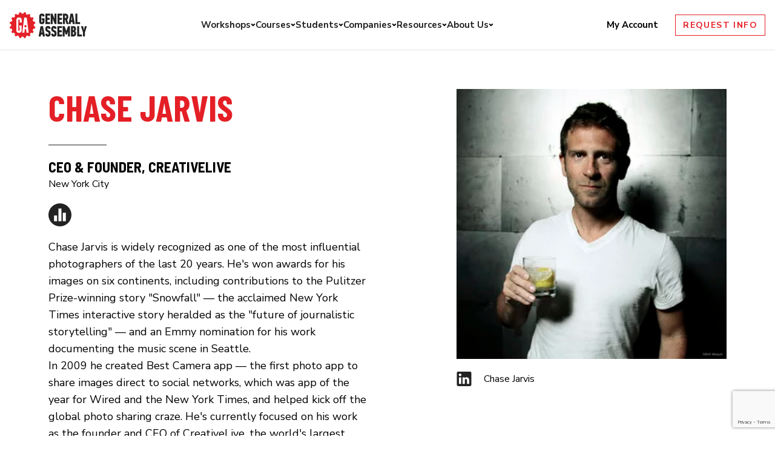

--- FILE ---
content_type: text/html; charset=utf-8
request_url: https://www.google.com/recaptcha/api2/anchor?ar=1&k=6Lev_HEoAAAAAHf7psBpw5EDu7uZsy4wecDOzo_V&co=aHR0cHM6Ly9nZW5lcmFsYXNzZW1iLmx5OjQ0Mw..&hl=en&v=PoyoqOPhxBO7pBk68S4YbpHZ&size=invisible&anchor-ms=20000&execute-ms=30000&cb=o8dj3wrlk5z8
body_size: 48671
content:
<!DOCTYPE HTML><html dir="ltr" lang="en"><head><meta http-equiv="Content-Type" content="text/html; charset=UTF-8">
<meta http-equiv="X-UA-Compatible" content="IE=edge">
<title>reCAPTCHA</title>
<style type="text/css">
/* cyrillic-ext */
@font-face {
  font-family: 'Roboto';
  font-style: normal;
  font-weight: 400;
  font-stretch: 100%;
  src: url(//fonts.gstatic.com/s/roboto/v48/KFO7CnqEu92Fr1ME7kSn66aGLdTylUAMa3GUBHMdazTgWw.woff2) format('woff2');
  unicode-range: U+0460-052F, U+1C80-1C8A, U+20B4, U+2DE0-2DFF, U+A640-A69F, U+FE2E-FE2F;
}
/* cyrillic */
@font-face {
  font-family: 'Roboto';
  font-style: normal;
  font-weight: 400;
  font-stretch: 100%;
  src: url(//fonts.gstatic.com/s/roboto/v48/KFO7CnqEu92Fr1ME7kSn66aGLdTylUAMa3iUBHMdazTgWw.woff2) format('woff2');
  unicode-range: U+0301, U+0400-045F, U+0490-0491, U+04B0-04B1, U+2116;
}
/* greek-ext */
@font-face {
  font-family: 'Roboto';
  font-style: normal;
  font-weight: 400;
  font-stretch: 100%;
  src: url(//fonts.gstatic.com/s/roboto/v48/KFO7CnqEu92Fr1ME7kSn66aGLdTylUAMa3CUBHMdazTgWw.woff2) format('woff2');
  unicode-range: U+1F00-1FFF;
}
/* greek */
@font-face {
  font-family: 'Roboto';
  font-style: normal;
  font-weight: 400;
  font-stretch: 100%;
  src: url(//fonts.gstatic.com/s/roboto/v48/KFO7CnqEu92Fr1ME7kSn66aGLdTylUAMa3-UBHMdazTgWw.woff2) format('woff2');
  unicode-range: U+0370-0377, U+037A-037F, U+0384-038A, U+038C, U+038E-03A1, U+03A3-03FF;
}
/* math */
@font-face {
  font-family: 'Roboto';
  font-style: normal;
  font-weight: 400;
  font-stretch: 100%;
  src: url(//fonts.gstatic.com/s/roboto/v48/KFO7CnqEu92Fr1ME7kSn66aGLdTylUAMawCUBHMdazTgWw.woff2) format('woff2');
  unicode-range: U+0302-0303, U+0305, U+0307-0308, U+0310, U+0312, U+0315, U+031A, U+0326-0327, U+032C, U+032F-0330, U+0332-0333, U+0338, U+033A, U+0346, U+034D, U+0391-03A1, U+03A3-03A9, U+03B1-03C9, U+03D1, U+03D5-03D6, U+03F0-03F1, U+03F4-03F5, U+2016-2017, U+2034-2038, U+203C, U+2040, U+2043, U+2047, U+2050, U+2057, U+205F, U+2070-2071, U+2074-208E, U+2090-209C, U+20D0-20DC, U+20E1, U+20E5-20EF, U+2100-2112, U+2114-2115, U+2117-2121, U+2123-214F, U+2190, U+2192, U+2194-21AE, U+21B0-21E5, U+21F1-21F2, U+21F4-2211, U+2213-2214, U+2216-22FF, U+2308-230B, U+2310, U+2319, U+231C-2321, U+2336-237A, U+237C, U+2395, U+239B-23B7, U+23D0, U+23DC-23E1, U+2474-2475, U+25AF, U+25B3, U+25B7, U+25BD, U+25C1, U+25CA, U+25CC, U+25FB, U+266D-266F, U+27C0-27FF, U+2900-2AFF, U+2B0E-2B11, U+2B30-2B4C, U+2BFE, U+3030, U+FF5B, U+FF5D, U+1D400-1D7FF, U+1EE00-1EEFF;
}
/* symbols */
@font-face {
  font-family: 'Roboto';
  font-style: normal;
  font-weight: 400;
  font-stretch: 100%;
  src: url(//fonts.gstatic.com/s/roboto/v48/KFO7CnqEu92Fr1ME7kSn66aGLdTylUAMaxKUBHMdazTgWw.woff2) format('woff2');
  unicode-range: U+0001-000C, U+000E-001F, U+007F-009F, U+20DD-20E0, U+20E2-20E4, U+2150-218F, U+2190, U+2192, U+2194-2199, U+21AF, U+21E6-21F0, U+21F3, U+2218-2219, U+2299, U+22C4-22C6, U+2300-243F, U+2440-244A, U+2460-24FF, U+25A0-27BF, U+2800-28FF, U+2921-2922, U+2981, U+29BF, U+29EB, U+2B00-2BFF, U+4DC0-4DFF, U+FFF9-FFFB, U+10140-1018E, U+10190-1019C, U+101A0, U+101D0-101FD, U+102E0-102FB, U+10E60-10E7E, U+1D2C0-1D2D3, U+1D2E0-1D37F, U+1F000-1F0FF, U+1F100-1F1AD, U+1F1E6-1F1FF, U+1F30D-1F30F, U+1F315, U+1F31C, U+1F31E, U+1F320-1F32C, U+1F336, U+1F378, U+1F37D, U+1F382, U+1F393-1F39F, U+1F3A7-1F3A8, U+1F3AC-1F3AF, U+1F3C2, U+1F3C4-1F3C6, U+1F3CA-1F3CE, U+1F3D4-1F3E0, U+1F3ED, U+1F3F1-1F3F3, U+1F3F5-1F3F7, U+1F408, U+1F415, U+1F41F, U+1F426, U+1F43F, U+1F441-1F442, U+1F444, U+1F446-1F449, U+1F44C-1F44E, U+1F453, U+1F46A, U+1F47D, U+1F4A3, U+1F4B0, U+1F4B3, U+1F4B9, U+1F4BB, U+1F4BF, U+1F4C8-1F4CB, U+1F4D6, U+1F4DA, U+1F4DF, U+1F4E3-1F4E6, U+1F4EA-1F4ED, U+1F4F7, U+1F4F9-1F4FB, U+1F4FD-1F4FE, U+1F503, U+1F507-1F50B, U+1F50D, U+1F512-1F513, U+1F53E-1F54A, U+1F54F-1F5FA, U+1F610, U+1F650-1F67F, U+1F687, U+1F68D, U+1F691, U+1F694, U+1F698, U+1F6AD, U+1F6B2, U+1F6B9-1F6BA, U+1F6BC, U+1F6C6-1F6CF, U+1F6D3-1F6D7, U+1F6E0-1F6EA, U+1F6F0-1F6F3, U+1F6F7-1F6FC, U+1F700-1F7FF, U+1F800-1F80B, U+1F810-1F847, U+1F850-1F859, U+1F860-1F887, U+1F890-1F8AD, U+1F8B0-1F8BB, U+1F8C0-1F8C1, U+1F900-1F90B, U+1F93B, U+1F946, U+1F984, U+1F996, U+1F9E9, U+1FA00-1FA6F, U+1FA70-1FA7C, U+1FA80-1FA89, U+1FA8F-1FAC6, U+1FACE-1FADC, U+1FADF-1FAE9, U+1FAF0-1FAF8, U+1FB00-1FBFF;
}
/* vietnamese */
@font-face {
  font-family: 'Roboto';
  font-style: normal;
  font-weight: 400;
  font-stretch: 100%;
  src: url(//fonts.gstatic.com/s/roboto/v48/KFO7CnqEu92Fr1ME7kSn66aGLdTylUAMa3OUBHMdazTgWw.woff2) format('woff2');
  unicode-range: U+0102-0103, U+0110-0111, U+0128-0129, U+0168-0169, U+01A0-01A1, U+01AF-01B0, U+0300-0301, U+0303-0304, U+0308-0309, U+0323, U+0329, U+1EA0-1EF9, U+20AB;
}
/* latin-ext */
@font-face {
  font-family: 'Roboto';
  font-style: normal;
  font-weight: 400;
  font-stretch: 100%;
  src: url(//fonts.gstatic.com/s/roboto/v48/KFO7CnqEu92Fr1ME7kSn66aGLdTylUAMa3KUBHMdazTgWw.woff2) format('woff2');
  unicode-range: U+0100-02BA, U+02BD-02C5, U+02C7-02CC, U+02CE-02D7, U+02DD-02FF, U+0304, U+0308, U+0329, U+1D00-1DBF, U+1E00-1E9F, U+1EF2-1EFF, U+2020, U+20A0-20AB, U+20AD-20C0, U+2113, U+2C60-2C7F, U+A720-A7FF;
}
/* latin */
@font-face {
  font-family: 'Roboto';
  font-style: normal;
  font-weight: 400;
  font-stretch: 100%;
  src: url(//fonts.gstatic.com/s/roboto/v48/KFO7CnqEu92Fr1ME7kSn66aGLdTylUAMa3yUBHMdazQ.woff2) format('woff2');
  unicode-range: U+0000-00FF, U+0131, U+0152-0153, U+02BB-02BC, U+02C6, U+02DA, U+02DC, U+0304, U+0308, U+0329, U+2000-206F, U+20AC, U+2122, U+2191, U+2193, U+2212, U+2215, U+FEFF, U+FFFD;
}
/* cyrillic-ext */
@font-face {
  font-family: 'Roboto';
  font-style: normal;
  font-weight: 500;
  font-stretch: 100%;
  src: url(//fonts.gstatic.com/s/roboto/v48/KFO7CnqEu92Fr1ME7kSn66aGLdTylUAMa3GUBHMdazTgWw.woff2) format('woff2');
  unicode-range: U+0460-052F, U+1C80-1C8A, U+20B4, U+2DE0-2DFF, U+A640-A69F, U+FE2E-FE2F;
}
/* cyrillic */
@font-face {
  font-family: 'Roboto';
  font-style: normal;
  font-weight: 500;
  font-stretch: 100%;
  src: url(//fonts.gstatic.com/s/roboto/v48/KFO7CnqEu92Fr1ME7kSn66aGLdTylUAMa3iUBHMdazTgWw.woff2) format('woff2');
  unicode-range: U+0301, U+0400-045F, U+0490-0491, U+04B0-04B1, U+2116;
}
/* greek-ext */
@font-face {
  font-family: 'Roboto';
  font-style: normal;
  font-weight: 500;
  font-stretch: 100%;
  src: url(//fonts.gstatic.com/s/roboto/v48/KFO7CnqEu92Fr1ME7kSn66aGLdTylUAMa3CUBHMdazTgWw.woff2) format('woff2');
  unicode-range: U+1F00-1FFF;
}
/* greek */
@font-face {
  font-family: 'Roboto';
  font-style: normal;
  font-weight: 500;
  font-stretch: 100%;
  src: url(//fonts.gstatic.com/s/roboto/v48/KFO7CnqEu92Fr1ME7kSn66aGLdTylUAMa3-UBHMdazTgWw.woff2) format('woff2');
  unicode-range: U+0370-0377, U+037A-037F, U+0384-038A, U+038C, U+038E-03A1, U+03A3-03FF;
}
/* math */
@font-face {
  font-family: 'Roboto';
  font-style: normal;
  font-weight: 500;
  font-stretch: 100%;
  src: url(//fonts.gstatic.com/s/roboto/v48/KFO7CnqEu92Fr1ME7kSn66aGLdTylUAMawCUBHMdazTgWw.woff2) format('woff2');
  unicode-range: U+0302-0303, U+0305, U+0307-0308, U+0310, U+0312, U+0315, U+031A, U+0326-0327, U+032C, U+032F-0330, U+0332-0333, U+0338, U+033A, U+0346, U+034D, U+0391-03A1, U+03A3-03A9, U+03B1-03C9, U+03D1, U+03D5-03D6, U+03F0-03F1, U+03F4-03F5, U+2016-2017, U+2034-2038, U+203C, U+2040, U+2043, U+2047, U+2050, U+2057, U+205F, U+2070-2071, U+2074-208E, U+2090-209C, U+20D0-20DC, U+20E1, U+20E5-20EF, U+2100-2112, U+2114-2115, U+2117-2121, U+2123-214F, U+2190, U+2192, U+2194-21AE, U+21B0-21E5, U+21F1-21F2, U+21F4-2211, U+2213-2214, U+2216-22FF, U+2308-230B, U+2310, U+2319, U+231C-2321, U+2336-237A, U+237C, U+2395, U+239B-23B7, U+23D0, U+23DC-23E1, U+2474-2475, U+25AF, U+25B3, U+25B7, U+25BD, U+25C1, U+25CA, U+25CC, U+25FB, U+266D-266F, U+27C0-27FF, U+2900-2AFF, U+2B0E-2B11, U+2B30-2B4C, U+2BFE, U+3030, U+FF5B, U+FF5D, U+1D400-1D7FF, U+1EE00-1EEFF;
}
/* symbols */
@font-face {
  font-family: 'Roboto';
  font-style: normal;
  font-weight: 500;
  font-stretch: 100%;
  src: url(//fonts.gstatic.com/s/roboto/v48/KFO7CnqEu92Fr1ME7kSn66aGLdTylUAMaxKUBHMdazTgWw.woff2) format('woff2');
  unicode-range: U+0001-000C, U+000E-001F, U+007F-009F, U+20DD-20E0, U+20E2-20E4, U+2150-218F, U+2190, U+2192, U+2194-2199, U+21AF, U+21E6-21F0, U+21F3, U+2218-2219, U+2299, U+22C4-22C6, U+2300-243F, U+2440-244A, U+2460-24FF, U+25A0-27BF, U+2800-28FF, U+2921-2922, U+2981, U+29BF, U+29EB, U+2B00-2BFF, U+4DC0-4DFF, U+FFF9-FFFB, U+10140-1018E, U+10190-1019C, U+101A0, U+101D0-101FD, U+102E0-102FB, U+10E60-10E7E, U+1D2C0-1D2D3, U+1D2E0-1D37F, U+1F000-1F0FF, U+1F100-1F1AD, U+1F1E6-1F1FF, U+1F30D-1F30F, U+1F315, U+1F31C, U+1F31E, U+1F320-1F32C, U+1F336, U+1F378, U+1F37D, U+1F382, U+1F393-1F39F, U+1F3A7-1F3A8, U+1F3AC-1F3AF, U+1F3C2, U+1F3C4-1F3C6, U+1F3CA-1F3CE, U+1F3D4-1F3E0, U+1F3ED, U+1F3F1-1F3F3, U+1F3F5-1F3F7, U+1F408, U+1F415, U+1F41F, U+1F426, U+1F43F, U+1F441-1F442, U+1F444, U+1F446-1F449, U+1F44C-1F44E, U+1F453, U+1F46A, U+1F47D, U+1F4A3, U+1F4B0, U+1F4B3, U+1F4B9, U+1F4BB, U+1F4BF, U+1F4C8-1F4CB, U+1F4D6, U+1F4DA, U+1F4DF, U+1F4E3-1F4E6, U+1F4EA-1F4ED, U+1F4F7, U+1F4F9-1F4FB, U+1F4FD-1F4FE, U+1F503, U+1F507-1F50B, U+1F50D, U+1F512-1F513, U+1F53E-1F54A, U+1F54F-1F5FA, U+1F610, U+1F650-1F67F, U+1F687, U+1F68D, U+1F691, U+1F694, U+1F698, U+1F6AD, U+1F6B2, U+1F6B9-1F6BA, U+1F6BC, U+1F6C6-1F6CF, U+1F6D3-1F6D7, U+1F6E0-1F6EA, U+1F6F0-1F6F3, U+1F6F7-1F6FC, U+1F700-1F7FF, U+1F800-1F80B, U+1F810-1F847, U+1F850-1F859, U+1F860-1F887, U+1F890-1F8AD, U+1F8B0-1F8BB, U+1F8C0-1F8C1, U+1F900-1F90B, U+1F93B, U+1F946, U+1F984, U+1F996, U+1F9E9, U+1FA00-1FA6F, U+1FA70-1FA7C, U+1FA80-1FA89, U+1FA8F-1FAC6, U+1FACE-1FADC, U+1FADF-1FAE9, U+1FAF0-1FAF8, U+1FB00-1FBFF;
}
/* vietnamese */
@font-face {
  font-family: 'Roboto';
  font-style: normal;
  font-weight: 500;
  font-stretch: 100%;
  src: url(//fonts.gstatic.com/s/roboto/v48/KFO7CnqEu92Fr1ME7kSn66aGLdTylUAMa3OUBHMdazTgWw.woff2) format('woff2');
  unicode-range: U+0102-0103, U+0110-0111, U+0128-0129, U+0168-0169, U+01A0-01A1, U+01AF-01B0, U+0300-0301, U+0303-0304, U+0308-0309, U+0323, U+0329, U+1EA0-1EF9, U+20AB;
}
/* latin-ext */
@font-face {
  font-family: 'Roboto';
  font-style: normal;
  font-weight: 500;
  font-stretch: 100%;
  src: url(//fonts.gstatic.com/s/roboto/v48/KFO7CnqEu92Fr1ME7kSn66aGLdTylUAMa3KUBHMdazTgWw.woff2) format('woff2');
  unicode-range: U+0100-02BA, U+02BD-02C5, U+02C7-02CC, U+02CE-02D7, U+02DD-02FF, U+0304, U+0308, U+0329, U+1D00-1DBF, U+1E00-1E9F, U+1EF2-1EFF, U+2020, U+20A0-20AB, U+20AD-20C0, U+2113, U+2C60-2C7F, U+A720-A7FF;
}
/* latin */
@font-face {
  font-family: 'Roboto';
  font-style: normal;
  font-weight: 500;
  font-stretch: 100%;
  src: url(//fonts.gstatic.com/s/roboto/v48/KFO7CnqEu92Fr1ME7kSn66aGLdTylUAMa3yUBHMdazQ.woff2) format('woff2');
  unicode-range: U+0000-00FF, U+0131, U+0152-0153, U+02BB-02BC, U+02C6, U+02DA, U+02DC, U+0304, U+0308, U+0329, U+2000-206F, U+20AC, U+2122, U+2191, U+2193, U+2212, U+2215, U+FEFF, U+FFFD;
}
/* cyrillic-ext */
@font-face {
  font-family: 'Roboto';
  font-style: normal;
  font-weight: 900;
  font-stretch: 100%;
  src: url(//fonts.gstatic.com/s/roboto/v48/KFO7CnqEu92Fr1ME7kSn66aGLdTylUAMa3GUBHMdazTgWw.woff2) format('woff2');
  unicode-range: U+0460-052F, U+1C80-1C8A, U+20B4, U+2DE0-2DFF, U+A640-A69F, U+FE2E-FE2F;
}
/* cyrillic */
@font-face {
  font-family: 'Roboto';
  font-style: normal;
  font-weight: 900;
  font-stretch: 100%;
  src: url(//fonts.gstatic.com/s/roboto/v48/KFO7CnqEu92Fr1ME7kSn66aGLdTylUAMa3iUBHMdazTgWw.woff2) format('woff2');
  unicode-range: U+0301, U+0400-045F, U+0490-0491, U+04B0-04B1, U+2116;
}
/* greek-ext */
@font-face {
  font-family: 'Roboto';
  font-style: normal;
  font-weight: 900;
  font-stretch: 100%;
  src: url(//fonts.gstatic.com/s/roboto/v48/KFO7CnqEu92Fr1ME7kSn66aGLdTylUAMa3CUBHMdazTgWw.woff2) format('woff2');
  unicode-range: U+1F00-1FFF;
}
/* greek */
@font-face {
  font-family: 'Roboto';
  font-style: normal;
  font-weight: 900;
  font-stretch: 100%;
  src: url(//fonts.gstatic.com/s/roboto/v48/KFO7CnqEu92Fr1ME7kSn66aGLdTylUAMa3-UBHMdazTgWw.woff2) format('woff2');
  unicode-range: U+0370-0377, U+037A-037F, U+0384-038A, U+038C, U+038E-03A1, U+03A3-03FF;
}
/* math */
@font-face {
  font-family: 'Roboto';
  font-style: normal;
  font-weight: 900;
  font-stretch: 100%;
  src: url(//fonts.gstatic.com/s/roboto/v48/KFO7CnqEu92Fr1ME7kSn66aGLdTylUAMawCUBHMdazTgWw.woff2) format('woff2');
  unicode-range: U+0302-0303, U+0305, U+0307-0308, U+0310, U+0312, U+0315, U+031A, U+0326-0327, U+032C, U+032F-0330, U+0332-0333, U+0338, U+033A, U+0346, U+034D, U+0391-03A1, U+03A3-03A9, U+03B1-03C9, U+03D1, U+03D5-03D6, U+03F0-03F1, U+03F4-03F5, U+2016-2017, U+2034-2038, U+203C, U+2040, U+2043, U+2047, U+2050, U+2057, U+205F, U+2070-2071, U+2074-208E, U+2090-209C, U+20D0-20DC, U+20E1, U+20E5-20EF, U+2100-2112, U+2114-2115, U+2117-2121, U+2123-214F, U+2190, U+2192, U+2194-21AE, U+21B0-21E5, U+21F1-21F2, U+21F4-2211, U+2213-2214, U+2216-22FF, U+2308-230B, U+2310, U+2319, U+231C-2321, U+2336-237A, U+237C, U+2395, U+239B-23B7, U+23D0, U+23DC-23E1, U+2474-2475, U+25AF, U+25B3, U+25B7, U+25BD, U+25C1, U+25CA, U+25CC, U+25FB, U+266D-266F, U+27C0-27FF, U+2900-2AFF, U+2B0E-2B11, U+2B30-2B4C, U+2BFE, U+3030, U+FF5B, U+FF5D, U+1D400-1D7FF, U+1EE00-1EEFF;
}
/* symbols */
@font-face {
  font-family: 'Roboto';
  font-style: normal;
  font-weight: 900;
  font-stretch: 100%;
  src: url(//fonts.gstatic.com/s/roboto/v48/KFO7CnqEu92Fr1ME7kSn66aGLdTylUAMaxKUBHMdazTgWw.woff2) format('woff2');
  unicode-range: U+0001-000C, U+000E-001F, U+007F-009F, U+20DD-20E0, U+20E2-20E4, U+2150-218F, U+2190, U+2192, U+2194-2199, U+21AF, U+21E6-21F0, U+21F3, U+2218-2219, U+2299, U+22C4-22C6, U+2300-243F, U+2440-244A, U+2460-24FF, U+25A0-27BF, U+2800-28FF, U+2921-2922, U+2981, U+29BF, U+29EB, U+2B00-2BFF, U+4DC0-4DFF, U+FFF9-FFFB, U+10140-1018E, U+10190-1019C, U+101A0, U+101D0-101FD, U+102E0-102FB, U+10E60-10E7E, U+1D2C0-1D2D3, U+1D2E0-1D37F, U+1F000-1F0FF, U+1F100-1F1AD, U+1F1E6-1F1FF, U+1F30D-1F30F, U+1F315, U+1F31C, U+1F31E, U+1F320-1F32C, U+1F336, U+1F378, U+1F37D, U+1F382, U+1F393-1F39F, U+1F3A7-1F3A8, U+1F3AC-1F3AF, U+1F3C2, U+1F3C4-1F3C6, U+1F3CA-1F3CE, U+1F3D4-1F3E0, U+1F3ED, U+1F3F1-1F3F3, U+1F3F5-1F3F7, U+1F408, U+1F415, U+1F41F, U+1F426, U+1F43F, U+1F441-1F442, U+1F444, U+1F446-1F449, U+1F44C-1F44E, U+1F453, U+1F46A, U+1F47D, U+1F4A3, U+1F4B0, U+1F4B3, U+1F4B9, U+1F4BB, U+1F4BF, U+1F4C8-1F4CB, U+1F4D6, U+1F4DA, U+1F4DF, U+1F4E3-1F4E6, U+1F4EA-1F4ED, U+1F4F7, U+1F4F9-1F4FB, U+1F4FD-1F4FE, U+1F503, U+1F507-1F50B, U+1F50D, U+1F512-1F513, U+1F53E-1F54A, U+1F54F-1F5FA, U+1F610, U+1F650-1F67F, U+1F687, U+1F68D, U+1F691, U+1F694, U+1F698, U+1F6AD, U+1F6B2, U+1F6B9-1F6BA, U+1F6BC, U+1F6C6-1F6CF, U+1F6D3-1F6D7, U+1F6E0-1F6EA, U+1F6F0-1F6F3, U+1F6F7-1F6FC, U+1F700-1F7FF, U+1F800-1F80B, U+1F810-1F847, U+1F850-1F859, U+1F860-1F887, U+1F890-1F8AD, U+1F8B0-1F8BB, U+1F8C0-1F8C1, U+1F900-1F90B, U+1F93B, U+1F946, U+1F984, U+1F996, U+1F9E9, U+1FA00-1FA6F, U+1FA70-1FA7C, U+1FA80-1FA89, U+1FA8F-1FAC6, U+1FACE-1FADC, U+1FADF-1FAE9, U+1FAF0-1FAF8, U+1FB00-1FBFF;
}
/* vietnamese */
@font-face {
  font-family: 'Roboto';
  font-style: normal;
  font-weight: 900;
  font-stretch: 100%;
  src: url(//fonts.gstatic.com/s/roboto/v48/KFO7CnqEu92Fr1ME7kSn66aGLdTylUAMa3OUBHMdazTgWw.woff2) format('woff2');
  unicode-range: U+0102-0103, U+0110-0111, U+0128-0129, U+0168-0169, U+01A0-01A1, U+01AF-01B0, U+0300-0301, U+0303-0304, U+0308-0309, U+0323, U+0329, U+1EA0-1EF9, U+20AB;
}
/* latin-ext */
@font-face {
  font-family: 'Roboto';
  font-style: normal;
  font-weight: 900;
  font-stretch: 100%;
  src: url(//fonts.gstatic.com/s/roboto/v48/KFO7CnqEu92Fr1ME7kSn66aGLdTylUAMa3KUBHMdazTgWw.woff2) format('woff2');
  unicode-range: U+0100-02BA, U+02BD-02C5, U+02C7-02CC, U+02CE-02D7, U+02DD-02FF, U+0304, U+0308, U+0329, U+1D00-1DBF, U+1E00-1E9F, U+1EF2-1EFF, U+2020, U+20A0-20AB, U+20AD-20C0, U+2113, U+2C60-2C7F, U+A720-A7FF;
}
/* latin */
@font-face {
  font-family: 'Roboto';
  font-style: normal;
  font-weight: 900;
  font-stretch: 100%;
  src: url(//fonts.gstatic.com/s/roboto/v48/KFO7CnqEu92Fr1ME7kSn66aGLdTylUAMa3yUBHMdazQ.woff2) format('woff2');
  unicode-range: U+0000-00FF, U+0131, U+0152-0153, U+02BB-02BC, U+02C6, U+02DA, U+02DC, U+0304, U+0308, U+0329, U+2000-206F, U+20AC, U+2122, U+2191, U+2193, U+2212, U+2215, U+FEFF, U+FFFD;
}

</style>
<link rel="stylesheet" type="text/css" href="https://www.gstatic.com/recaptcha/releases/PoyoqOPhxBO7pBk68S4YbpHZ/styles__ltr.css">
<script nonce="zkk1J6-d1beNKykBffJ5cg" type="text/javascript">window['__recaptcha_api'] = 'https://www.google.com/recaptcha/api2/';</script>
<script type="text/javascript" src="https://www.gstatic.com/recaptcha/releases/PoyoqOPhxBO7pBk68S4YbpHZ/recaptcha__en.js" nonce="zkk1J6-d1beNKykBffJ5cg">
      
    </script></head>
<body><div id="rc-anchor-alert" class="rc-anchor-alert"></div>
<input type="hidden" id="recaptcha-token" value="[base64]">
<script type="text/javascript" nonce="zkk1J6-d1beNKykBffJ5cg">
      recaptcha.anchor.Main.init("[\x22ainput\x22,[\x22bgdata\x22,\x22\x22,\[base64]/[base64]/bmV3IFpbdF0obVswXSk6Sz09Mj9uZXcgWlt0XShtWzBdLG1bMV0pOks9PTM/bmV3IFpbdF0obVswXSxtWzFdLG1bMl0pOks9PTQ/[base64]/[base64]/[base64]/[base64]/[base64]/[base64]/[base64]/[base64]/[base64]/[base64]/[base64]/[base64]/[base64]/[base64]\\u003d\\u003d\x22,\[base64]\\u003d\x22,\x22Q3AKTsO9w40aEmlxwpd/w582MlwcwoTCul/Di1gOR8KDewnCusOeNE5yFEfDt8OawprCkxQEa8O0w6TCpxt6FVnDmiLDlX8ewrt3IsKsw4fCm8KbPSEWw4LCijbCkBNHwpE/w5LCu1wObiI2wqLCkMKUAMKcAhvCjUrDnsKdwpzDqG5NWcKgZUHDphrCucOVwox+SBHCicKHYxEsHwTDqcO6wpxnw7TDssO9w6TCjcOhwr3CqgnCm1k9MGlVw77CrcO/FT3DisOAwpVtwqnDvsObwoDCh8Osw6jCs8OLwoHCu8KBMMOCc8K7wrTCq2d0w5PCsjU+W8O5Fg0aA8Okw49jwr5Uw4fDh8OzLUpCwqEyZsOxwohCw7TCiGnCnXLCjFMgwonCiXtpw4lfH1fCvW7Du8OjMcOPUS4hQMKBe8O/DHfDth/ChMKzZhrDlcO/wrjCrQQZQMOuU8Otw7AjdMO+w6/CpDMbw57ClsO+LiPDvTTCucKTw4XDqCrDlkURV8KKOALDt2DCusOww4sabcKhbQU2f8KPw7PClxzDqcKCCMOjw5PDrcKPwoknQj/CnWjDoS4gw7BFwr7DgsKaw73CtcKWw5bDuAh9eMKqd3c6cErDhHo4wpXDsX/[base64]/CmFgiw5nDtcO/wp7CuMKCw4LDkMKkwqU7wqDDvAoiwp8iCRZ1bcK/w4XDuCLCmAjCjC9/w6DCs8OREUjCrSR7e2rCjFHCt3IQwplgw4vDk8KVw43DuFPDhMKOw4/CpMOuw5dEHcOiDcO1ACN+OmwaScKCw6FgwpBHwq4Sw6wRw5V5w7wOw5nDjsOSIj9WwpFmSRjDtsK+CcKSw7nCvcKWIcOrLQ3DnDHCr8KQWQrCpsKqwqfCucOKYcOBesOSBsKGQT3Di8KCRBofwrNXDMOaw7QMwo7DscKVOithwrw2fMKlesKzMyjDkWDDhMK/O8OWdsOLSsKOclVSw6QLwpU/w6xXfMORw7nChEPDhsOdw6LCgcKiw77CtcK4w7XCuMONw6HDmB1LamtGTsKawo4abkzCnTDDmyzCg8KRM8Kcw70sdcKVEsKNXsKQcGlYO8OIAll2LxTCpg/DpDJmB8O/w6TDj8Oaw7YeM1jDkFIAwoTDhB3CqWRNwq7DosKUDDTDp3LDt8OXAFbDvU7Cm8OuNsO7a8Kfw5nDjcK2wq4dwqzCgcOCdAnCmR3CgUvCu3dpw6PDikAzRlgYB8OTecK9woDDtMOAKsO2wqcuHMKlwpTDtsKww6XDpMKlwpfCtDfCqS/CtQ1yJnrDgh3CoiLCmsOmIcOzdWcaK0zChMONKV3DgMOYw5PDqsOkOz49wpHDmg3DsMKRw4hLw7EYK8KpHcKUYMKuDyfDl2LCjMKpNR5Xw59BwpNCwrPDnHkSTGwZPMObw6FZVDHCs8K7fMKmBsKOw6Z3w5vDhBvCrH/Cpw7DssKtB8KiKXp/KGlkTcKpCMOhGMOLD1wpw7nCgEnDi8O9cMKywrPCmsODwrp4esK4wpvCgBnDu8K2wrzChz1DwqNow57CmMKTw5vCuEbDkzkIwrvCucKwwoBSwr3CoDcPwq3Co0RxDsOZGsORw6VFw5tGwonCusO/[base64]/DhwPCusOyVGB4wrLDj0XCigDCssKIEjoNR8Oow4FpDEjDosKqwofDncK0bsOqwoYRUQM+VC/CpjjDgcOVEcKKQVPCs2xcYcKHwpRLw55zwrvCjcOywrTCmMKQIcOXZQvDm8OowpfCqXdhwqoRUMKhwqVhXsO9L0nDr1XCvRsxA8Kjf3/DpMK3w6rDvzTDpi/CvsKCXkhbwp7Dg3/Cr1jDtzUtHMOXTcKrKx3DscOZw7TCucKiOw3DhFg/[base64]/w7fDn8KqKEjDqh8IwrwUw4BjwpQ4wrx1S8KnHGddJGrCiMKPw4VAw4INJ8OHwo5Hw5DDkVnCssKFTMKrw6vCtcK1FcKJwrTCssO+T8O+UMKkw67DgcOfwpc0w7EEwqXDk1cCwr7CqCbDl8O+wpJ4w4HCosOMe0zCjsOEPzbDrV7CjsKjECfCrsOsw47DsFkuwpN/w6dTC8KqDAteYTQ4w7B9wrzDhQ4gS8OXDcK8bcOTw4vCn8OKIiTCpcOyT8KWMsKbwp8tw4ldwrLCjsO7w5FNwqbDvMKPwrkLwr/[base64]/Duj1XEX50w7DCuQ3Cu8KrVyNpQMOLLkTCjcKxw7TCrBjCrMK3QEdywrFTwolFDjHDoBDDu8Ozw4Idw63Cog/DliBDwp3Ch18cSmU8wqFxwpfDr8Ozw6oow4RJcsOTaGQuIAICXnbCtcOzw4wSwo0Zw7PDmMOqPsKHSsKLHEfCu3PDpMOLegcZNVtXw5x6A3zCkMKmXMK2wovDgXjCi8KJwrvDsMKSwp7DmwHCg8OudnXDmMKrwojDhcKSw5/[base64]/ClcKTNxzCoH0zXsKTwqbCvMK2wokGYk0ISE3CucOfw74wcsKgAH3DtcO4dh3Cs8Kqw7lAScOaBMKoJMOdO8KBwrocwpbDvgMtwp1tw43Dvi1CwqLCkGQwwqTDt1p2CcORwq4gw77DjV3Cn0EIwrzCksOgw63CncKvw7RcKFZ4UhzCjSVXccKZZn/[base64]/[base64]/CkWnDqcKIw5DDmMK5w5fCrMKqSMK5wq/DnjTDjBTCgUJAwq/Ds8KNU8K4S8K+IkIlwpMmwqlgWCzDg1Ncw5nCkjfCtWtawrLDjRTDi2J6w5nCv0gmw5ZMwq3DvhHDrzwXwoHDhUEyTC1oIAbDoAcJLMO8XEXCr8OMb8OywrpuM8KOworCkcO7w4/CmhXCpUskIR8bK2p/w7zDihN+fBfCkF1DwqnCssO4w5lrCsOnwqbDt0QfNsKyBirCv3XCnXAOwqTCm8OkGUtDw4vDrxPCv8KXG8Kyw5wKwqdDwo0FcMO/GsO9w6LDssKIMSl3w4nCnsOXw4kLMcOGw4rClyXCpMOXw6Eew6rDn8KewovCmcO7w5TCmsKbw7hKwoLDocOJM25nF8OlworDisO2wooNGmVuwodafR7DoibDuMKLw53Ck8K3CMKHalbCh20HwoV4w6xewqfDlRjDo8OxeivDqEPDp8Kew6/DpBnDqV7CiMOtwq1iGhbCuEcxwqtKw51Rw7dgc8O/IQ0Nw7/CqMOew4HCtX/CiiTCvjrCgyTCqkd5QcO4K2FgH8KYwpjDkSUWw4fChCrCtsK5c8KHPAbDrsKXw6DDvQvDjgMYw77Cvi8iaUFtwrF2E8KuKMKhw47DgT3CuW/DrsKbe8KyDVhpTgEqw67DoMKawrPCuE1cGTfDlQMuD8OJaD96fh3DgRzDgTkRw6wzwqIXSsKLwp96w40PwpNhacOGUk9tFhDCn3fCrS47QiAkRAfDpMKxwok6w4/DjMO+w6hxwrDCh8OJMgYmwqHCtBHDtGhDWcOsVsOTwrHCr8KIwpLCkMO8blLDgMOYfnfDoGNXZXFmwrp1wpNnw7rChcKlwq3DocK3woodYmvDt1klw4TChMKQdTFHw5d7w4IAwqXDkMKgwrfDkcOSWWl6w7Ytw7hJPC/[base64]/[base64]/CusO1YsOLw7VUS8Knw6FGAyPCsyPCt2vDn37CrMKzDCjDv8OIMcKlw6coZ8KGPR/ClMK0KSw1VsO/PQBdwpdNfsODJXTDosO1wrbCqxZqQcKIYBQgwoI4w7HCkMOTK8KMXsKRw4xawovDgsK5wrrDuGM9J8O3woJqwpPDr0MIw6/DjiDClsK+wp02wr/DkBbCqGVvw4BsRcKuw77Cr3vDksKmwr/DhsOZw7AxGMOBwpAcMMK6U8KiU8KkwqHDuQ5qw6ESRBwyBUgXST/Dv8KwNgrDhsOuZ8O1w57CoxrDmMKXchABJcOJRTY9VMKbbhvDuFw3aMOkw4LCkMKUMlTDoVTDvsOawpjCpsKnYsKJw5PCpQDCjMKcw6J/woYXIxTDphMLwqY/wrtwOExWwpnCi8KNNcOyVxDDvGAywonDh8OQw53Cpm1iw6rDm8Khe8KeNjZla13Dj0cWf8KMwo/DpWgcJVlaWxPDiG/DnABSwqEUGQDDoGbDpHEHJcOiw73DglbDm8OZSWtAw6VsblBYw7vCkcK4w7AGwrgHw6EewpnDsw42bVPCjGgqV8KLFMKlw6PCuWPCjjTCpAZ8e8KAwphcMBPClMOUwpzCpDTCscOww4/[base64]/DjcOJTcObfcKpeMOVX8K/K8OJwr7ClhIGwqxyZsKoC8K+w7t6w5BScsO7HsKhY8KvdMKBw7gFEmrCrELDjMOjwqnDisOkYMKkwqXDpMKMw74lH8K4LcOpw5Auwqdow4NnwrBywqPCt8O5wpvDvWtlS8KTBsK8w59mworCpcKyw7A/RWdxw6TDuWBdDAPCnksaDMKiw4M1w4zCjEsqw7zDuhXDrcKPw4nDscO5wo7Do8Ouwo4XYMKHHnzCmMOcJMKnJMKBwrwew4jDlXAlw7bDiHRsw4nDgXN4IS/DmFTCtMKAwqPDrcOFw5hBE3BPw6/Cv8K1ScKVw55CwojCsMOtw7HDksKsN8Klw7PClUB/[base64]/[base64]/ChMOvd8OhLsKbJnrDmz/Dq8OPw53CrMOuw6Rjwq7DicOew6fCocOBanloJMKYwoBMw43CvH15JErDmUwuaMORwpvDsMOQwo5qeMKwJ8KBZcK+w5vDvQBKdMO0w7PDnmHDkcOMRisOwqLDsBcvQsKyfUPCusOnw4U6wq5EwpXDnD1ww6/DpMOZw7XDvWp0wqDDj8ObHmVDwp3DoMKxU8KbwpZZVmZCw7IawpXDvmwPwqnCgSpedDfCryPCnRbDuMKICMOCwoY4bQbCvRzDsyTCgRzDpH4BwqtWw74Rw5/ClAXDojnCrcKlXHTCiGzDsMK3OcKEYgRRJmvDhHMSwpjCsMKhw6/CrcOewqPDpxfCjHXDqlLDtDvCiMKsZ8KawogGwph+e09mwqzDjE9Fw6chKgg/[base64]/w4gzwqzDpMO1wrFywoIew7XDqF4LTRPDjsKFesKAw6leDMOxTMKxfB3DqMO2C2MLwqnCssO0TMKNEG/DgTLCocKrVsKhOsOlYsO1wpwqw4/DkFI0w7NkdMKlw4XCmMKvVBhhw5XCosOeL8KyXXpjw4U2d8OAwpxtDsK0bMO7wr8Vw4bCuX4GJcKJEcKMD2/DtsO5YMOQw53CjA8wCnQALEgqDCc0w6XDiQVFacOvw6HDksOVw6vDgsOWZMOKwq3DhMOAw73DjydOcMO/aQrDrcO/w68Mw4TDlMO3IcKKSTbDm0vCumxsw6/Cp8K1w6FXF0okeMOlHU3CkcOSwonDonZLPcOPaAzDuGxZw4/CpMKGYzDDlmofw6LCqwvCl25afknCrhJwEgEiIsKBwrHDoS/DmMKuSzwmwrtmwp/[base64]/DjS/Cll3DhsOHwoQJwpvCmcO1DlVLd8Kzwp7Di3fCiTfCmgPClMOoPxVIAUMEZ3tKw6QJw5Vbwr7CtsOrwrVww5LDumnCp1rDtR0YC8OpEjN3I8KrC8O3wq/[base64]/w7PCvG3DmjnDpsOSwpvDujLCoMObwrVTw4HCmkXDtSRRw5h9BcK5V8KwYG/DiMKZwrseC8KYUFMebMKfwo58w6zCiUPDvsOsw6ksMVA7w48jS25qw4N7esOwAG/DgsKxQzXCm8KyN8KdJl/CnC3Cs8O3w5bCjsKPSQJNw4p5wrtJIEdyE8OcN8KwwqnDhsOyaHPCj8OLwpACw5wuw6J4w4DCvMKRTcKLw4zDjVfCmzXDjcKxIsKmOjYMw7XDtsK/[base64]/DgcKsZzzCnsKTbg/CkgLChsO4WjbCv2fDq8Klw6tAFcO4a8K4KcKoIxrDkcOVTMODJ8OqScKcwrDDiMKhexJww5jDj8OpCEvCscOZG8K5f8OywrZ/wqA/[base64]/[base64]/ChEsbw6XCokRtw47DtwwMwoc8w4J7KHTCh8OUIcO1wpIKwobCncKZw5fCpUPDuMKzTsKhw6DDmcKYWMOwwonCrGvDjsO5EV3DqiAAY8OdwoLCiMKJFj9ew4x7wrACOHgcTMOTwqvDqcKAwrPDrA/Cj8OCw6QUOzfCgMKwZMKDwqLCiScfwpPChsOxwoEJIcOowphDecKBIwfCgsOcIEDDo0TCkzDDuHnDhMOdw6EEwrfDpXAyFRpww5zDgVHCrRxrCGYeCcKSVcKpd1HDkMOnP3U7cDjDtG/DtsO0w7gFw4/DlsKnwp8aw6Mpw4jCui7DlMOfZnTCgW/CtEY2w6nCkcKBw6lNcMKnw6jCpXIjw7XCmsOWwp0vw7fDtGZNGMOMQALDj8OREsOtw5AAw5ctHHHDgsKUAzjDsGdIwoNtVsO1wpnCoBDCicKxw4cJw5PDv0ctwqVjwqzDsj/DhwHDl8K/[base64]/[base64]/CisK/wr5MJsOXwpTDqnQzX8OHJwzCj8KCS8KLw555w6JNw7haw7soB8KDaQ0fwo56w6PDrMOTaXw8w5rDoFUWG8KMwoHCiMOaw5MJT3TCpMO0UMO4QQvDiCvDjB3CtsKAMGrDjhjCqkrDusKGw5fCnkMSF0U9cjQGe8KgVcK/w5TCtH3Do0sMw5/CumBfDQbDnh7Di8OiwqvCm3EUV8OJwosiw5pFwpnDpsK+w5cVG8OlJSMMwrhhw5vCrsKddzIODT87w6dzwrs9wqrCrkTClMK4wqQBI8KYwonCq2nCvDDDssKWYi/[base64]/[base64]/DhcKcw5IRwoZmMk1swq/Ds8K2w5PCohlow7nDhsKXwo9uBl1PwpLDnEPCphJnw7nCiB3DjzR9w7vDgAPCrlgNw5zCgW/[base64]/wr3DuMOQOcK5Ik8gw5PDtjwZZyQbw5UWwrcBLMO2EMKZFBTDmMKBY1zDjcO/OFzDo8O8ChhdIA0sSsOXwr9WEXBDwoF/CyXCjFg2KiRHUiEaejbDisOfwqbChMOOX8O+HnTChTvDicK+fsK+w4HDvDMCMTcCw4LDhMKfcWrDnsKVw5xESMKAw5Mawo/[base64]/[base64]/DkC/CshJjVjQBw6TCgD5ow53CkEZBw6bCgArDt8KKEsK1Ck02wrHCgsKlwqfDs8Onw7/Dg8OzwpTDhMKjw4TDiFTDuFElw6ZXwr7Dv2rDo8KqGX85bQ4DwqoxMytowrcYfcK2AmYLcDDCp8OCwr3DlMKLw7hxw4Jfw59zJRrClmPCmsKxDyRlwpkOfcOOMMOfwqo5f8O4wrouw4ohGgM1wrI4w4EoJcO9cEXDrhHCqgAYw6TDs8OAw4DDn8K/w5bCjzTCqTjChMKwWsKqwpjCg8KuDMOnw5zCkAl1wqAMMcKUw4gNwp9rwobChMK/KcKmwpJ6wowjaDTDssKzwrrDoRwmwrLDh8KnHMO4wo47wqDDoGLCrsKiw5TCjcOGH1jDgnvCi8Kiw7Rnw7XDmsKDw71Gw6EPUWfDrhnDj0DChcO0K8K3w6MFKxrDisOjwrxLAjHDjMOOw4vDjT7CgcOtw5/DhsOBVUZxcsKYKVPCr8Oqw6BCAMKPw7YWwqocw5TDqcOFSk7Dq8KschZOZ8Otw6Bne3JoEEXCtFLDmDAow5Rxwp5TAAYXKMKywpUpBxTDki3Du2dPw61qRm/CssOtehPDh8K7WwfClMKuwqUwUH1RchcIABnCosOxw6DCoBjCvcOUS8OKwocxwoY0fcKAwp1cwr7CmsKAAcKNw5NJwpBiTsKlIsOEw7gqacK4K8Ohw5N/wrQvSQF4QkUAUsKIwoHDtzTCrWAQUWXDpcKjwovDl8KpwprDk8KMawF+w4p7KcKHD0vDo8OGw51Qw63CvcO6E8Ohwr/[base64]/DmMK4w5Now78hesKTwqHDpMKyHgZjR8Osb8OENsOywrlwQlpewo0Pwok2aT4RMDXDhEJmAcKgaXEaXlwgw5EBOsKZw5zDgsOTKxsFw5xIPsKGJ8O4wrU/[base64]/cyh/[base64]/CpirDtMK/wrvDg8OnHEZYwrnDr8KPQ3XCksOjw4ddw7tcW8KEcsOaesKDw5ZgRcOCwq9+w5fDrW1rIApzJ8Onw41kCsO0SmV/PVh4D8KVdsKgwp86w5h7wqhRVMKkFMK3N8OzTkbCpy1lw6lIw4nCgsKLRw5rS8Kiwq5rLGfDqW7CiA3DmRx8BgDCsj0xd8KwC8KOXknCusKUwonCkGnDr8O0w5xGWTJdwrFlw6HDpU5kw6LDhnYWYjDDlsOfcSJWw5gGwqEow6HDnAdhw7PCjcK8D108AA4IwqYEwo/DjyYLZcOOSggJw6vCnMOIfcOfKXnDm8OUAMKywqjDqMODNThefl01w5jCoAgUwonCosO+wpXCmcOLFR/DlnBqeX4dw77DsMKVdy1RwpXCksKoWEwzYcK1MDhIw5sUwrEZMcOYwr1mwqbCskXCnMOxFMKWBGYtWEUveMODw4g/[base64]/[base64]/w4fDmMOOw5jDjcKwJ8OtwrjDvwE8FsODEsKkwqF5wpXCv8O2UxvDoMOJF1bCrMObccO9VjtRw6XChyzDgX/[base64]/NlsbJ8OjQHTDjBXCqMOGF8OEBsKzw5jDsMK/LMKrw7RnBcOMOWnCggUdw6IKW8OCXMKGeWsmw6JaNMKSTF7DksKEWjbDtcOwUsOdVULDn3p4MA/[base64]/DiAvCkgLDsjAlNitEKXjDtwAjEGdkw5BJbsOnbFkBclDDvV9Bw6dUR8KiTMO6Q0ZIQsOowqXCg09Fd8KRTcO1b8KWw5Y9wqd/w6XCnl4mwr1+woHDmgHCp8OWAELDtgU7w5vDg8OZw5RNwqlew4NmTcKsw5EcwrXDj2XDmQ8/aU4vwpbChsKlZsKrR8OQSsOZw7fCqGnDslHCgcKrZ1kldm7DlWFfN8KrCz5PWcKHFsKcS0oALlEEVMOmw7sow5lww6LDucKxesOpwqoFw5jDjWNnw59IDsOhw71/ejxuw4kPE8K6wqF2FMKywpbDkMOhw7wHwoQSwot9XGZHB8OXwqkjK8KAwpnCv8KGw513G8KMJz8KwosDYsK4w4rDrSwpworDrmUGwrAZwrLDlcKkwrbCt8Kww53DgVVIwqTCmCZvBCDCnsKkw7UVPmd6J0fChVzCukFZwq5Vwr3Dt1c/wprCsRHDgH3ChMKeWBnDpUrDqDkbcjvCgsKrE0x0wrvDnkfDnlHDlUhzw7/DvMOHwrLCmhRdw64LY8OsMMOhw7HCtsOzFcKIWMOOwpHDjMKRKcOufsOsWMOOwpnCu8OIw6EuwrfCpBEfw5A9wrYww594wpvDiEvCuQbDnMOxw6nCrmkPw7PDlsOYODN5wo/DsTnCujXDgD7DkVNOwpctw7IGw6gpMyV3EyJ2P8OrA8OdwoBUw7LCrUszIzolw5HDqsO/KcOCW08Awr7DlsKew5zDgMKtwoU2w7vDicOGD8KBw4vCjcOIaQkVw6TCi13CliLCgXLCihbCk3HCtS8cZTpHwpdfw4bDvEo6wqTCpMKrwrfDqsO/wpkDwpsMIcOKwrh1KEUiw5BGH8Olwo9uw7cEH1gmw5QYXSnDpsOkNQwNwrjCug7Dp8KewpXCnMK+w63DtcKaEcOaQsK5wpd4IBl7czvCt8K1E8OmRcKZcMKewp/DhEfCnB/DnkEANlBoQsKLWy7CtSHDhlfChsOiJcOHccOWwrMcTFPDvcO7wpnDvMKuH8Oxwppow5XDuVbChF9FKnMjwq/[base64]/DnGHCgsOgCwg6T8KbbMKqwovDiMKsXsOMWiZrDg8XwqvCo0LCsMO+wq3DqsOZCsKuJxTDiDt9wq/[base64]/wqHCuyxORhPDmy7Cpwkqw4AGw5HCmsKbBMKBRcKSwqpiH0NLwofCq8Kiw7vCnsOlwo4kPDl/DsOUMsOrwrxZLldOwrA9w5/DvMOKwpQSwpvDqwVKwpTCol9Rw6HDp8KXJnvDn8OAwoNOw77CojHCj2PCi8Kdw6RhwqjCoXHDuMOzw5ACccOPUnLDncK2w4B4OMKAGsKLwp1Yw4QhF8Ocwqoyw5scLinCrDADwoMoJH/[base64]/CkQnDuDFKwptNwqJkwpbDlzsmwobCvkJqw67DpzrCrFbCljzDgsKcw54fw6jDqcKVOjnCpFDDnwQZFXjDisO3wo7CksOGQ8Kdw4cxwrnDrR4hwoLCvGlFP8Ktw6HCtcO5EsKCwrJtwonDgMK7G8K5wr/DuyLDhMKLP3lgGApow4jCoBvCgsKowrxdw6vCscKMwrLCkcK3w40pBCAbwpwTwrctOQIWY8KXL3DCsw9KEMO/w70Nw7Z7w4HCvCHDr8K6Y2/CgMK9w6Ntw58pXcKqwonCtCVoLcKZw7FORlvCgjBaw7nCoyPCk8KNKsKzKsKhCsOGwrY8wpzDp8OPJsORwpTCocOJS14XwrMOwpjDqsOdY8O2wqNWwrvDmsK/wrsiQ2LCksKOXMOEFcOyNGhew7sqSHM7wofDhsKrwr04WcKnBcOPBsKAwpbDglnCkBd8w5rDisOSw5DDjCXCmlomw4orZVfCqDF/[base64]/CjMKdf0pcdi3DgWRvFMOeHnDDgy1Ewr3DpcO/F8Kww4PDozbCscK7wrcRwrVHZsOWw6PDjMOFw7VKwo7Ds8KEw7zDggnCoDPCqm7Ch8KRw6vDlgbCqcOOwoTDl8OLekUEw6Jzw7BZMsO/aRHDrsK7ezbCtcOfJ3fDhyXDpsKrI8OjZlQQwpPCtEcUw7kOwqdCwrLCti/[base64]/wrxtRQzDiEfCsAgXwrhKwo84EEs6C8KmBsOOFcKQfcOub8OVwrnCpQzCosKawrhIDMOhNMKOwoZ9JMKOd8OlwpfDs1kwwrQfaRfDrsKUNsOHK8K+wp5Fw7DCgcODEyAeUcK4JcOoeMKuCFNKCsK9wrXCmA3DlsK/wr5DK8OiZ3QWQsOwwr7CpMK2ZMOMw5M/GcOtw41fTXXDkF3Dn8Obw4IycsKsw7VoIj5Cw7kaN8OwRsOYw5ApPsK+P2VSworChcKNw6dHw7bDncOpNlHDoDPChy02DcKww4sVw7rCvw42bF4RKjkpwqUme0UNHsKiMUsPT1rClsKKcsKKw5rDvcKBw4zDmCV/LsK2wpLCggofA8KJw5ZQCynCvUJxOWAsw7fCi8OtwrfDuBPDlQNcf8KABVBDw5/DkFlrwqfDpDXChkpDw4nChiwKHBrDv39owrjDgmfCvcK+wooMV8KMwpNqBnjDhSTDmBxpdsKswoxvB8O0BQ47PjdkKjTCk3FqGcKrMcO/wpcedUQLwrAkwo/CuHh4D8OxacKmXh7DoyJCe8KEw5PChcOhK8Olw6Jzw7jDiwkQOXMWGcOReXrCkcO8wpAnFMO4wqkcDX55w7DDpsOuwq7Dk8KDC8KJw6YDUMOCwojCnBXCh8KuDMKdw4wPw7zDk3wHUB/Cl8KxEU1hPcODBydmThbDhinDlcOdwpnDgQwRMRMfMxzCvMOobMKXXBobwpAAKsOow6tAAsO8PsKxwpQfKnlHwpjCgMOjRCzDr8KDw5N3w6/[base64]/w7Y/O8Otw4EUwr5rw658wp/DqMKTWMKPwqU1w4sCf8OGfsKpw6XDpsKjLmlPw5fChSthcUlde8K+dh8vwrvDvQbCsgVvfsKXXsKmcBnDjE/DicO7w5XChsO9w4p7P1PCuDJUwqN+eD8KJ8KISGdEU0nCtB05R1N6EntPW0YfKBDDuwcAY8KGw4hvw4DCkcOaH8O6w4I9w6gicXvCs8KFwrZaPS3CsStPwrnDjcKFK8O0wqVsBMKlwrzDksOMw5HDuhDCm8Kiw4Z/YjPDmsKULsK0PsKlRSlRJhFuOSvDoMK9w7DCvUDDhMKOwpFVdcObwp9+RMK9f8OGEMOBfVTCpz/CscKpGEDCmcKlNGdkCcOmMktNW8OwDAHDlsK2w4gjw7PCo8KdwoAYwp8Kwp7Dol3DrWjCu8KFI8KPAB/[base64]/CvcOIAUlCw5LCnsOTw6Elw4xTC3YpfRhyccOLw6Fcw64Jw7rDpHFXw4QDw6lFwosLwpHCpMOuEMOnNX5cCsKDwptOPMOmw67DmsK6w7d3BsOjw59fAFx4UcOATGnCk8Kow6pJw6BawpjDgcK3BsKmTArDocOFwpABK8O+dw5eXMKxQgMSFllBUMK7TlXDmjLCqgF/A2/ChVAcwop8wqZ8w5zClsKBwo/CscO5PcKaPjLDhVXDikAxP8KRD8KuFiRNw5zDixwFdsKCwo46wrokwrdQwpAgw7HDh8KFTMKqS8O2f1VEwpo9w6Rqw5jDk3V4KVPDggJ/[base64]/[base64]/CusKbDz5/[base64]/[base64]/CvArDv8Odwr7ChcKfw5XCkFvChsO3wqnDlsOmwrnCrMO5P8KNJEA6BSbCq8OdwpvDtBxOeglcBcObOBk6wrnDhj3DgsKBwrDDqcO8w6TDox3DiiMVw7XClx7Dmks+w6LCjcKFfMOIw5vDl8O3w6M9woVvwo/CpEYlwpVPw4dJYsKuwrzDtsO6bMKwwpDClBTCvsK6wqbCp8KwdXLClMONw5sBw5dGw6o8w5Mew7DCskzCl8Kbw6LDpMKjw5zDrMKdw6Vywr7DjSLDl3Yhwp3DsBzChcOJBTFKVQfCo0LCi2oqKVpew4/[base64]/CvMOVw6rDoWvCkX0+wp3CssOYwrV5w4Maw63DscKew6cjdcKMLsOuS8Kcw6DDp2EqYEMNw4fCjSo0wqLCkcOww75OCsOgw5tZw4fCuMKowrRMwrwfFz9CbMKrwrhAw6FLcU3Cl8KlHRl6w5soD1TCt8O0w4kPVcOawrbCkEkawpBLw5fCmRDDgGlmwp/[base64]/RsKvX0Buw5LDg1tMUC5mecO0w5ZAesK7w7jDpVkjwprDkcOow4sTwpdqwpnDl8OnwpDClMOJS2fDp8Kbw5ZcwrVWw7VnwqcMPMKRL8OGwpERw5MhZRjCvm/Dr8KRWMK6MBkowo5LU8KFQVzClBA9G8OvP8O1CMOSX8O9wp/DhMOBw5HDk8KvecOwLsKXw7PCqwclwpTDsR/DkcKZdVHCnF4NFsOUesOKw5TCr3AUO8K2b8OYw4dHEcKmCwUDZ3/CqwIww4XDuMKKw4Y/[base64]/DscOBw7rCiMK6wppgcmlywpdGclHCpMOawqTCjsKBwr4hw7oJJ3h0DDQsNQYLwppAwojCpcK9wrTCpkzDtsKzw6fDl11Dw5Iow6tzw5bDigrDksKQw7jCksOpw6bCpVg/EMKiVsKUwoJ1R8KVwqvDt8KXO8OgF8KewqrCnyQ0w7BJwqHCh8KPLsKwK2TCg8O7wopPw73DucKkw5zDuXBAw5fDl8K6w6YswrfCvwtaw5NpI8OQw7nDhsK9BEHDo8OIwq1tScOTI8O7wr/[base64]/wp7ChEsLTnNGwq/DosO3wrduw5LDjHbClwDDpWU8wqXDqETChkLDmFwYw4VJAH90w7PDjC3DvcKwwoHCpD3ClcO5VcOpQcKjwpY8IkMJw7cywr8GRjrDglvCtU7DuGDCuA/CmsKVIcOWw50ewp7DiR7DtsK9wrFowq7DoMOQLWNJF8Kba8KOwoEmw7ARw4EjOETDihPDvMKRUAjCucKgS3Nkw4NyQMKTw6YMw4BFZxdLwpnDp03Dph/[base64]/CpMKyw4LCoMOPezPCrMKtGWbCiA/DsXnDnMOxw7PCiw16woY8ShhrGMKYOXjDjV8/AWrDmsOPw5fDkMK4TibDucOxw7EGBMKzw6nDvcK0w4fCqsKodcOnwpFLw5cWw7/CvsKpwrrDncKIwq3DmcKWwqTCn11CABzCj8OlGMKVOQ1Lw5FnwpnCvMK2w5/DlRDDgsKdwqXDtzRLb2cMKV7CnRfDgcOEw6F9wpETK8K2wpfChcO8w6E+w7d9w7sHwqBYwrF/T8OQOcKhEcO+TsKAw6EZOcOkdMOLwoLDoSLCnMOXJmzCgcOkw5kjwq9uXld+eAXDoUlowq3CpsO0e3EzwqvCjTXCtABJfMOPc0RsRB09LsOuVU97GMO1JcOGYm7DqsO/TkfDr8KfwpVre2fCocKAwofDnQvDh0HDpSdqwqDDuMKhFcOFWsKATnDDtcKVRsOnwqbCgjjCjB1jwozCicK8w4TCnW3DqSHDssOQEMKANRZeEcKzw6DDn8KCwrU5w4fDrcOeI8ODw6xMwrgHVwvDk8Kow7AVDitjwrB3Gz/Cuw3Cih7Cujx0w7xCe8OywqvDsAwRwpJLNnnCsR3CmcKjFUR8w74oZ8Kvwo0tbMKzw5NWP33CuhrCphMgwq/DnMK3wrQpw6d2ciXDg8O5w5rDlS8qwpXCnAvCj8OpLFsNw4dpBsOOw7M3IMOLdMKNdsK+wq3CtcKFwpAIMsKow4wrLzXDjSARFC7Dv0NpNMKBOMOCIyxxw7RDwo3Cv8OlHMKqw6HDucOqBcONNcOWBcK9wq/DpjPDpBwnGRdmwpnDlMKCBcO7wo/CoMKpE0EHalNTMsOFTUrDq8ONK2LCvlMpW8KdwrHDp8OEw4VydcKgLsKXwosXw6kMZTDCgcOvw5HCncKqcjEBw5QJw5/[base64]/[base64]/DpBlcwpPCjV/DsQLDgihlw6nCrMO9wrcWw58zS8KwbHrDpMKIMMOvwrPDmUoVw5rDg8OCPBlGB8O3JlxOV8OTVDbDn8K1wovCr21sGUkbw77Ch8Kaw4FywpHDqGzCgxA8w5rChAFuwowoQ2Z3QF7DkMKBw5XCl8Otw7RuTTzDtBxQwpd2DcKFcsKbwrfCkAxXeTrCkj/DgnQXwrhtw6PDtwVrX2RRGcKhw7hkw6JBwoIXw5bDvRPDpynCocKXwq3DlBYgdMK5wovDlhsNcMO6w6bDgMK8w7DDsknCkGF8bsOcJcKpF8KLw7jClcKkLAR7wpTCvMK8YGoJasK6GDXDvn0Qwo8Bb3sxL8Oca0LDlB/[base64]/[base64]/DllxQS8KtE0LDpFDDsVHDnxRREMKYc8Kbw5TDucK7w6PDgcKtRsOaw47CnF/CjVrDiTBzwoRMw6ZYwrlvDsKbw5bDvsOvA8KLwqvCnQ7Dq8KoasKYwoPCosOyw5bDnsKZw6oIwoMqw5hxXynCkgTCgHQLYsOVXMKaeMKyw6bDmzR5w7FXPBPCjxgKw7geCiTDicKHwpjDl8KRwpPDhlJEw6bCosO8FcOOw4sCw4swOcKfw7NwIcO0w5jDp13CscKXw5/CgwQCNsKNwopgZi/DgsKxEETDvMO/[base64]/DmsKFZQTDjcO9w7RQLMKWwrzDisO8w4FwOgDCi8KYLisnSynDvsOCwoDCmMKQHVAOdMKWKMOtwpYpwrszRiHDhcOnwrMtwpDCtX3CqVDDt8KcEcOtRxJiGMO4wqAmw6/Dgh/[base64]/[base64]/VcO1bGUOSyjDi8Obw4nCtQTDhzgsw7jCriDClsOPw4zDnsOwLcOxw5bDhcK1SjQUMcOtw53Du2ZEw7vDvmHCt8K/[base64]/[base64]/CrsOgf8OXwp8TwrLDqsKHwrnDvMOkTHDDn1LCj8KKwq8+wqjCvsOyJxQQU1FywozDvkRQInPCo0tYw4jDisKuw59EEsOXw4sFwrFzwpREeDLDksO0woNsdsOWwr0odMOBwrclwpfCmQJQHsKHwrvCqsKNw5wcwp/DkhvClFcBEAwXe0zCt8Kbw4geRF8jwqnDlsK2w6PDvUDCqcO4A2Zkwo/CgXgNLMOvwrjDp8KfZsOYMcONwpzDsXxcH1LDiBnDqMObwqvDnFXDlsOhJCDCjsKiw5g5HVXCvG/Djy3DgTXDpQ0kw7PCl0ZAbCU1dcK/VDQYWwDCssOdW2QuecOCGsOLwqMdw49pXsOYbE8ow7TCu8KVCE3CqMK6IsOtw4l5wr9vIydGw5XCllHDp0Zzw7IEwrUfLMOIw4RCLDjCjsKpaVwow73CrMKFw47DrcOxwqTDrXDDrxLCvHHDoGvDkcOrRW/CqG4fB8K/woBRw7fClRjDhsO4IXDDlkDDv8OpVcOKOcKJwqHCrlgGw4tpwpY4JsK5wpYRwprDrnHDjMK1HzHClDksOsOgTXzCnxN6Bx5BQcKyw6zCqMK8woUjNQLDhMO1VC92wq48C2HCnEDCl8KuHcKIZMOFZcKgw5nDhBbDkXPCu8KJwqFlw5t/J8KxwqXDtTHDuG7CpAjDpXLClyHCoH7ChxABBgPCu3wGaTRGF8KreB/Di8OXwp/[base64]/w6hUw70SQGQ8wqzDlMObajTClyEab8OpU1LDhsKFJMOAwqADAX/Du8K7Vk3CncKGKV8nV8OVDsKeNMKpw4/CqsOpw75uWMOgHcOOw4tYOBDDnsK4TwHChhZ1wqspw7VED0rDm0B/woMXVgXCqwrDk8OCwqc4w75/[base64]/wqHCisO8w4MNw4HDjcOmwq/CmsKkJHDCgGHCshHDp8KHwqcfQsKjBcKtwpd0YAnClEg\\u003d\x22],null,[\x22conf\x22,null,\x226Lev_HEoAAAAAHf7psBpw5EDu7uZsy4wecDOzo_V\x22,0,null,null,null,1,[21,125,63,73,95,87,41,43,42,83,102,105,109,121],[1017145,884],0,null,null,null,null,0,null,0,null,700,1,null,0,\[base64]/76lBhnEnQkZnOKMAhk\\u003d\x22,0,1,null,null,1,null,0,0,null,null,null,0],\x22https://generalassemb.ly:443\x22,null,[3,1,1],null,null,null,1,3600,[\x22https://www.google.com/intl/en/policies/privacy/\x22,\x22https://www.google.com/intl/en/policies/terms/\x22],\x22Gt28IiXO05L5PoxLu4RY4x3eu7YfhBd4Cp5Zz1o36BA\\u003d\x22,1,0,null,1,1768746545827,0,0,[98],null,[145],\x22RC-pmFTDs6Vm8K1JQ\x22,null,null,null,null,null,\x220dAFcWeA5rFK50KsPjLOchhriAeFhQon8mSzvLVI4qYL2M8VJWSCyOfg4kTuVTQwEbol3PoLFZ2vmqTopnyKVYkX9uFBTZHPj_-g\x22,1768829345931]");
    </script></body></html>

--- FILE ---
content_type: application/javascript
request_url: https://ga-core-production-herokuapp-com.global.ssl.fastly.net/packs/js/7-47bd99d00549595d70eb.chunk.js
body_size: 7751
content:
(window.webpackJsonp=window.webpackJsonp||[]).push([[7,4],[function(t,e,n){t.exports=n(2)},function(t,e,n){"use strict";e.a=function(t){t.querySelectorAll(".js-form-field").forEach((function(t){var e=t.getAttribute("data-selector"),n=t.querySelector("label"),r=t.querySelector(e);r.addEventListener("focus",(function(){n.classList.remove("translate-y-2.5"),n.classList.add("text-sm")})),r.addEventListener("blur",(function(){""===r.value?(n.classList.add("translate-y-2.5"),n.classList.remove("text-sm")):(n.classList.remove("translate-y-2.5"),n.classList.add("text-sm"))})),(r.value.length||"SELECT"===r.nodeName||"tel"===r.type)&&(n.classList.remove("translate-y-2.5"),n.classList.add("text-sm"))}))}},function(t,e,n){var r=function(t){"use strict";var e,n=Object.prototype,r=n.hasOwnProperty,i="function"===typeof Symbol?Symbol:{},o=i.iterator||"@@iterator",a=i.asyncIterator||"@@asyncIterator",c=i.toStringTag||"@@toStringTag";function u(t,e,n){return Object.defineProperty(t,e,{value:n,enumerable:!0,configurable:!0,writable:!0}),t[e]}try{u({},"")}catch(q){u=function(t,e,n){return t[e]=n}}function s(t,e,n,r){var i=e&&e.prototype instanceof y?e:y,o=Object.create(i.prototype),a=new _(r||[]);return o._invoke=function(t,e,n){var r=d;return function(i,o){if(r===h)throw new Error("Generator is already running");if(r===p){if("throw"===i)throw o;return k()}for(n.method=i,n.arg=o;;){var a=n.delegate;if(a){var c=x(a,n);if(c){if(c===v)continue;return c}}if("next"===n.method)n.sent=n._sent=n.arg;else if("throw"===n.method){if(r===d)throw r=p,n.arg;n.dispatchException(n.arg)}else"return"===n.method&&n.abrupt("return",n.arg);r=h;var u=l(t,e,n);if("normal"===u.type){if(r=n.done?p:f,u.arg===v)continue;return{value:u.arg,done:n.done}}"throw"===u.type&&(r=p,n.method="throw",n.arg=u.arg)}}}(t,n,a),o}function l(t,e,n){try{return{type:"normal",arg:t.call(e,n)}}catch(q){return{type:"throw",arg:q}}}t.wrap=s;var d="suspendedStart",f="suspendedYield",h="executing",p="completed",v={};function y(){}function m(){}function b(){}var g={};g[o]=function(){return this};var w=Object.getPrototypeOf,E=w&&w(w(C([])));E&&E!==n&&r.call(E,o)&&(g=E);var S=b.prototype=y.prototype=Object.create(g);function L(t){["next","throw","return"].forEach((function(e){u(t,e,(function(t){return this._invoke(e,t)}))}))}function O(t,e){function n(i,o,a,c){var u=l(t[i],t,o);if("throw"!==u.type){var s=u.arg,d=s.value;return d&&"object"===typeof d&&r.call(d,"__await")?e.resolve(d.__await).then((function(t){n("next",t,a,c)}),(function(t){n("throw",t,a,c)})):e.resolve(d).then((function(t){s.value=t,a(s)}),(function(t){return n("throw",t,a,c)}))}c(u.arg)}var i;this._invoke=function(t,r){function o(){return new e((function(e,i){n(t,r,e,i)}))}return i=i?i.then(o,o):o()}}function x(t,n){var r=t.iterator[n.method];if(r===e){if(n.delegate=null,"throw"===n.method){if(t.iterator.return&&(n.method="return",n.arg=e,x(t,n),"throw"===n.method))return v;n.method="throw",n.arg=new TypeError("The iterator does not provide a 'throw' method")}return v}var i=l(r,t.iterator,n.arg);if("throw"===i.type)return n.method="throw",n.arg=i.arg,n.delegate=null,v;var o=i.arg;return o?o.done?(n[t.resultName]=o.value,n.next=t.nextLoc,"return"!==n.method&&(n.method="next",n.arg=e),n.delegate=null,v):o:(n.method="throw",n.arg=new TypeError("iterator result is not an object"),n.delegate=null,v)}function P(t){var e={tryLoc:t[0]};1 in t&&(e.catchLoc=t[1]),2 in t&&(e.finallyLoc=t[2],e.afterLoc=t[3]),this.tryEntries.push(e)}function j(t){var e=t.completion||{};e.type="normal",delete e.arg,t.completion=e}function _(t){this.tryEntries=[{tryLoc:"root"}],t.forEach(P,this),this.reset(!0)}function C(t){if(t){var n=t[o];if(n)return n.call(t);if("function"===typeof t.next)return t;if(!isNaN(t.length)){var i=-1,a=function n(){for(;++i<t.length;)if(r.call(t,i))return n.value=t[i],n.done=!1,n;return n.value=e,n.done=!0,n};return a.next=a}}return{next:k}}function k(){return{value:e,done:!0}}return m.prototype=S.constructor=b,b.constructor=m,m.displayName=u(b,c,"GeneratorFunction"),t.isGeneratorFunction=function(t){var e="function"===typeof t&&t.constructor;return!!e&&(e===m||"GeneratorFunction"===(e.displayName||e.name))},t.mark=function(t){return Object.setPrototypeOf?Object.setPrototypeOf(t,b):(t.__proto__=b,u(t,c,"GeneratorFunction")),t.prototype=Object.create(S),t},t.awrap=function(t){return{__await:t}},L(O.prototype),O.prototype[a]=function(){return this},t.AsyncIterator=O,t.async=function(e,n,r,i,o){void 0===o&&(o=Promise);var a=new O(s(e,n,r,i),o);return t.isGeneratorFunction(n)?a:a.next().then((function(t){return t.done?t.value:a.next()}))},L(S),u(S,c,"Generator"),S[o]=function(){return this},S.toString=function(){return"[object Generator]"},t.keys=function(t){var e=[];for(var n in t)e.push(n);return e.reverse(),function n(){for(;e.length;){var r=e.pop();if(r in t)return n.value=r,n.done=!1,n}return n.done=!0,n}},t.values=C,_.prototype={constructor:_,reset:function(t){if(this.prev=0,this.next=0,this.sent=this._sent=e,this.done=!1,this.delegate=null,this.method="next",this.arg=e,this.tryEntries.forEach(j),!t)for(var n in this)"t"===n.charAt(0)&&r.call(this,n)&&!isNaN(+n.slice(1))&&(this[n]=e)},stop:function(){this.done=!0;var t=this.tryEntries[0].completion;if("throw"===t.type)throw t.arg;return this.rval},dispatchException:function(t){if(this.done)throw t;var n=this;function i(r,i){return c.type="throw",c.arg=t,n.next=r,i&&(n.method="next",n.arg=e),!!i}for(var o=this.tryEntries.length-1;o>=0;--o){var a=this.tryEntries[o],c=a.completion;if("root"===a.tryLoc)return i("end");if(a.tryLoc<=this.prev){var u=r.call(a,"catchLoc"),s=r.call(a,"finallyLoc");if(u&&s){if(this.prev<a.catchLoc)return i(a.catchLoc,!0);if(this.prev<a.finallyLoc)return i(a.finallyLoc)}else if(u){if(this.prev<a.catchLoc)return i(a.catchLoc,!0)}else{if(!s)throw new Error("try statement without catch or finally");if(this.prev<a.finallyLoc)return i(a.finallyLoc)}}}},abrupt:function(t,e){for(var n=this.tryEntries.length-1;n>=0;--n){var i=this.tryEntries[n];if(i.tryLoc<=this.prev&&r.call(i,"finallyLoc")&&this.prev<i.finallyLoc){var o=i;break}}o&&("break"===t||"continue"===t)&&o.tryLoc<=e&&e<=o.finallyLoc&&(o=null);var a=o?o.completion:{};return a.type=t,a.arg=e,o?(this.method="next",this.next=o.finallyLoc,v):this.complete(a)},complete:function(t,e){if("throw"===t.type)throw t.arg;return"break"===t.type||"continue"===t.type?this.next=t.arg:"return"===t.type?(this.rval=this.arg=t.arg,this.method="return",this.next="end"):"normal"===t.type&&e&&(this.next=e),v},finish:function(t){for(var e=this.tryEntries.length-1;e>=0;--e){var n=this.tryEntries[e];if(n.finallyLoc===t)return this.complete(n.completion,n.afterLoc),j(n),v}},catch:function(t){for(var e=this.tryEntries.length-1;e>=0;--e){var n=this.tryEntries[e];if(n.tryLoc===t){var r=n.completion;if("throw"===r.type){var i=r.arg;j(n)}return i}}throw new Error("illegal catch attempt")},delegateYield:function(t,n,r){return this.delegate={iterator:C(t),resultName:n,nextLoc:r},"next"===this.method&&(this.arg=e),v}},t}(t.exports);try{regeneratorRuntime=r}catch(i){Function("r","regeneratorRuntime = r")(r)}},,,function(t,e,n){"use strict";n.r(e);var r=n(0),i=n.n(r);function o(t,e){for(var n=0;n<e.length;n++){var r=e[n];r.enumerable=r.enumerable||!1,r.configurable=!0,"value"in r&&(r.writable=!0),Object.defineProperty(t,r.key,r)}}function a(t,e,n){return e&&o(t.prototype,e),n&&o(t,n),Object.defineProperty(t,"prototype",{writable:!1}),t}var c=a((function t(){var e=this;!function(t,e){if(!(t instanceof e))throw new TypeError("Cannot call a class as a function")}(this,t),this.configure=function(t){return new Promise((function(n,r){braintree.client.create({authorization:t.authorization},(function(r,i){e.braintreeClient=i,Promise.all([e.createHostedFields(t.hostedFields,t.hostedFieldsEventHandlerFactory),e.createVault(t.enableVault),e.createThreeDSecure(t.enableThreeDSecure),e.createDataCollector()]).then((function(t){e.braintreeHostedFields=t[0],e.braintreeVault=t[1],e.braintreeThreeDSecure=t[2],e.braintreeDataCollector=t[3],n(e)}))}))}))},this.createDataCollector=function(){return braintree.dataCollector.create({client:e.braintreeClient})},this.createHostedFields=function(t,n){return new Promise((function(r,i){braintree.hostedFields.create({client:e.braintreeClient,styles:{input:{"font-family":"Circular, Helvetica, Arial, sans-serif","font-size":"20px","line-height":"40px",color:"#222"}},fields:t},(function(t,e){var i=n(e);e.on("validityChange",i),e.on("blur",i),r(e)}))}))},this.createVault=function(t){return new Promise((function(n,r){if(!t)return n(null);braintree.vaultManager.create({client:e.braintreeClient},(function(t,e){return n(e)}))}))},this.createThreeDSecure=function(t){return new Promise((function(n,r){if(!t)return n(null);braintree.threeDSecure.create({client:e.braintreeClient,version:2},(function(t,e){return n(e)}))}))},this.fetchSavedPaymentMethods=function(){return new Promise((function(t,n){if(!e.braintreeVault)return t([]);e.braintreeVault.fetchPaymentMethods((function(e,n){return t(n)}))}))}}));function u(t,e){for(var n=0;n<e.length;n++){var r=e[n];r.enumerable=r.enumerable||!1,r.configurable=!0,"value"in r&&(r.writable=!0),Object.defineProperty(t,r.key,r)}}function s(t,e,n){return e&&u(t.prototype,e),n&&u(t,n),Object.defineProperty(t,"prototype",{writable:!1}),t}function l(t,e){if(!(t instanceof e))throw new TypeError("Cannot call a class as a function")}function d(t,e){if(e&&("object"===typeof e||"function"===typeof e))return e;if(void 0!==e)throw new TypeError("Derived constructors may only return object or undefined");return function(t){if(void 0===t)throw new ReferenceError("this hasn't been initialised - super() hasn't been called");return t}(t)}function f(t){var e="function"===typeof Map?new Map:void 0;return f=function(t){if(null===t||(n=t,-1===Function.toString.call(n).indexOf("[native code]")))return t;var n;if("function"!==typeof t)throw new TypeError("Super expression must either be null or a function");if("undefined"!==typeof e){if(e.has(t))return e.get(t);e.set(t,r)}function r(){return h(t,arguments,y(this).constructor)}return r.prototype=Object.create(t.prototype,{constructor:{value:r,enumerable:!1,writable:!0,configurable:!0}}),v(r,t)},f(t)}function h(t,e,n){return h=p()?Reflect.construct:function(t,e,n){var r=[null];r.push.apply(r,e);var i=new(Function.bind.apply(t,r));return n&&v(i,n.prototype),i},h.apply(null,arguments)}function p(){if("undefined"===typeof Reflect||!Reflect.construct)return!1;if(Reflect.construct.sham)return!1;if("function"===typeof Proxy)return!0;try{return Boolean.prototype.valueOf.call(Reflect.construct(Boolean,[],(function(){}))),!0}catch(t){return!1}}function v(t,e){return v=Object.setPrototypeOf||function(t,e){return t.__proto__=e,t},v(t,e)}function y(t){return y=Object.setPrototypeOf?Object.getPrototypeOf:function(t){return t.__proto__||Object.getPrototypeOf(t)},y(t)}var m=function(t){!function(t,e){if("function"!==typeof e&&null!==e)throw new TypeError("Super expression must either be null or a function");t.prototype=Object.create(e&&e.prototype,{constructor:{value:t,writable:!0,configurable:!0}}),Object.defineProperty(t,"prototype",{writable:!1}),e&&v(t,e)}(i,t);var e,n,r=(e=i,n=p(),function(){var t,r=y(e);if(n){var i=y(this).constructor;t=Reflect.construct(r,arguments,i)}else t=r.apply(this,arguments);return d(this,t)});function i(){return l(this,i),r.apply(this,arguments)}return s(i)}(f(Error)),b=s((function t(){l(this,t)}));function g(t,e){for(var n=0;n<e.length;n++){var r=e[n];r.enumerable=r.enumerable||!1,r.configurable=!0,"value"in r&&(r.writable=!0),Object.defineProperty(t,r.key,r)}}function w(t,e,n){return e&&g(t.prototype,e),n&&g(t,n),Object.defineProperty(t,"prototype",{writable:!1}),t}b.discount=function(t,e){return fetch("/tickets/payments/discount.json?code=".concat(t,"&quantity=").concat(e)).then((function(t){if(t.ok)return t.json();throw new m}))};var E=w((function t(){!function(t,e){if(!(t instanceof e))throw new TypeError("Cannot call a class as a function")}(this,t)}));E.getSubdivisions=function(t){return fetch("/tickets/countries/".concat(t,"/subdivisions")).then((function(t){return t.json()}))};var S=n(1);function L(t,e){return function(t){if(Array.isArray(t))return t}(t)||function(t,e){var n=null==t?null:"undefined"!==typeof Symbol&&t[Symbol.iterator]||t["@@iterator"];if(null==n)return;var r,i,o=[],a=!0,c=!1;try{for(n=n.call(t);!(a=(r=n.next()).done)&&(o.push(r.value),!e||o.length!==e);a=!0);}catch(u){c=!0,i=u}finally{try{a||null==n.return||n.return()}finally{if(c)throw i}}return o}(t,e)||function(t,e){if(!t)return;if("string"===typeof t)return O(t,e);var n=Object.prototype.toString.call(t).slice(8,-1);"Object"===n&&t.constructor&&(n=t.constructor.name);if("Map"===n||"Set"===n)return Array.from(t);if("Arguments"===n||/^(?:Ui|I)nt(?:8|16|32)(?:Clamped)?Array$/.test(n))return O(t,e)}(t,e)||function(){throw new TypeError("Invalid attempt to destructure non-iterable instance.\nIn order to be iterable, non-array objects must have a [Symbol.iterator]() method.")}()}function O(t,e){(null==e||e>t.length)&&(e=t.length);for(var n=0,r=new Array(e);n<e;n++)r[n]=t[n];return r}function x(t,e,n,r,i,o,a){try{var c=t[o](a),u=c.value}catch(s){return void n(s)}c.done?e(u):Promise.resolve(u).then(r,i)}function P(t){return function(){var e=this,n=arguments;return new Promise((function(r,i){var o=t.apply(e,n);function a(t){x(o,r,i,a,c,"next",t)}function c(t){x(o,r,i,a,c,"throw",t)}a(void 0)}))}}function j(t,e){if(!Object.prototype.hasOwnProperty.call(t,e))throw new TypeError("attempted to use private field on non-instance");return t}var _=0;function C(t){return"__private_"+_+++"_"+t}function k(t,e){for(var n=0;n<e.length;n++){var r=e[n];r.enumerable=r.enumerable||!1,r.configurable=!0,"value"in r&&(r.writable=!0),Object.defineProperty(t,r.key,r)}}function q(t,e,n){return e&&k(t.prototype,e),n&&k(t,n),Object.defineProperty(t,"prototype",{writable:!1}),t}function I(t,e){if(!(t instanceof e))throw new TypeError("Cannot call a class as a function")}function V(t,e){var n=Object.keys(t);if(Object.getOwnPropertySymbols){var r=Object.getOwnPropertySymbols(t);e&&(r=r.filter((function(e){return Object.getOwnPropertyDescriptor(t,e).enumerable}))),n.push.apply(n,r)}return n}function F(t){for(var e=1;e<arguments.length;e++){var n=null!=arguments[e]?arguments[e]:{};e%2?V(Object(n),!0).forEach((function(e){T(t,e,n[e])})):Object.getOwnPropertyDescriptors?Object.defineProperties(t,Object.getOwnPropertyDescriptors(n)):V(Object(n)).forEach((function(e){Object.defineProperty(t,e,Object.getOwnPropertyDescriptor(n,e))}))}return t}function T(t,e,n){return e in t?Object.defineProperty(t,e,{value:n,enumerable:!0,configurable:!0,writable:!0}):t[e]=n,t}var M=function(t){var e=t;return{get:function(){return e},set:function(t){e=F(F({},e),t),document.dispatchEvent(new CustomEvent("stateChanged",{detail:e}))}}},D=function(t,e){return Object.assign(e,{stateProvider:{getState:t.get,setState:t.set}})},A=function(t){return Math.max(0,t.unitPriceInCents*t.quantity)},N=function(t){return Math.max(0,A(t)-t.discountInCents)},B=function(t,e,n){var r=arguments.length>3&&void 0!==arguments[3]?arguments[3]:"",i=(n.code,n.symbol),o=(e/100).toFixed(2).replace(/[.,]00$/,"");t.querySelector("[data-text=currency-symbol]").textContent="".concat(r," ").concat(i).trim(),t.querySelector("[data-text=amount]").textContent=o},R=q((function t(e){var n=this;I(this,t),this.onQuantitySelectChanged=function(t){var e=t.target.value,r=n.stateProvider.getState().discountCode;n.fetchDiscountAmountInCents(r,e).then((function(t){return n.stateProvider.setState({quantity:e,discountInCents:t})}))},this.onStateChanged=function(t){B(n.unitTotalElement,A(t),t.currency),B(n.totalPriceElement,N(t),t.currency),B(n.discountAmountElement,t.discountInCents,t.currency,"-"),n.quantitySelect.value=t.quantity,n.discountElement.classList.toggle("hidden",t.discountInCents<=0)},this.fetchDiscountAmountInCents=function(t,e){return new Promise((function(n){if(!t)return n(0);b.discount(t,e).then((function(t){var e=t.discountInCents;return n(e)}))}))},this.rootElement=e,this.quantitySelect=document.getElementById("quantity-select"),this.unitTotalElement=document.querySelector("[data-element='unit-total-price']"),this.totalPriceElement=document.querySelector("[data-element='total-price']"),this.discountElement=document.getElementById("discount-item"),this.discountAmountElement=document.querySelector("[data-element='discount-amount']"),this.quantitySelect.addEventListener("change",this.onQuantitySelectChanged),document.addEventListener("stateChanged",(function(t){return n.onStateChanged(t.detail)}))})),H=q((function t(e){var n=this;I(this,t),this.onKeyUp=function(t){var e=n.rootElement.elements;e.code,e.commit;n.discountAppliedMessage.classList.add("hidden"),n.setErrorMessage()},this.onSubmit=function(t){t.preventDefault();var e=n.stateProvider.getState().quantity,r=n.rootElement.elements,i=r.code,o=r.commit,a=i.value;if(!a)return n.discountAppliedMessage.classList.add("hidden"),void n.setErrorMessage("This discount code is invalid.");o.disabled=!0,n.setErrorMessage(),b.discount(a,e).then((function(t){var e=t.discountInCents;n.discountAppliedMessage.classList.remove("hidden"),n.stateProvider.setState({discountCode:a,discountInCents:e})})).catch((function(t){var e="An error occurred.";t instanceof m&&(e="This discount code is invalid."),n.setErrorMessage(e)})).finally((function(){return o.disabled=!1}))},this.setErrorMessage=function(t){var e=n.rootElement.elements.code,r=n.rootElement.querySelector("[data-element=validation-error-code]"),i=r.querySelector("[data-text=error-content]");t?(i.textContent=t,r.classList.remove("hidden"),e.classList.add("ga-form-input-invalid")):(r.classList.add("hidden"),e.classList.remove("ga-form-input-invalid"))},this.rootElement=e,this.rootElement.addEventListener("keyup",this.onKeyUp),this.rootElement.addEventListener("submit",this.onSubmit),this.discountAppliedMessage=e.querySelector("[data-element=discount-success-message]"),Object(S.a)(this.rootElement)})),G=C("form"),z=C("button"),U=C("braintreeService"),Y=function(){function t(e,n,r){var o=this;I(this,t),Object.defineProperty(this,G,{writable:!0,value:void 0}),Object.defineProperty(this,z,{writable:!0,value:void 0}),Object.defineProperty(this,U,{writable:!0,value:void 0}),this.onChange=function(t){var e,n,r=t.target;r.dataset.touched=!0,r.classList.remove("ga-form-input-invalid"),null===(e=r.parentNode.querySelector(".ga-form-input-error"))||void 0===e||null===(n=e.classList)||void 0===n||n.add("hidden"),"billing_address[country_code_alpha2]"===r.name&&(o.updateRegionSelectOptions(r.value),o.updateConditionalValidation(r.value)),"methods[payment_method_nonce]"===r.name&&o.updateFieldVisibility()},this.formValidity=function(t){var e=j(o,U)[U].braintreeHostedFields.getState(),n=!!t.billing_address_id||j(o,G)[G].checkValidity();return[!!t.nonce||Object.keys(e.fields).every((function(t){return e.fields[t].isValid})),n]},this.updateValidationVisibility=function(t,e,n){var r,i=["number","expirationMonth","expirationYear","cvv"],a=t.fields,c=function(){return j(o,G)[G].querySelector(":not(fieldset):invalid")},u=!e&&i.find((function(t){return!a[t].isValid}))||!n&&(null===(r=c())||void 0===r?void 0:r.name)||null;u&&(i.includes(u)?document.getElementById("waypoint-".concat(u)).scrollIntoView({behavior:"smooth"}):c().parentElement.scrollIntoView({behavior:"smooth"})),Object.keys(a).forEach((function(t){var e=a[t],n=e.container,r=e.isValid,i=document.querySelector("[data-element=validation-error-".concat(t,"]"));n.classList.toggle("ga-form-input-invalid",!r),i.classList.toggle("hidden",r)}))},this.onSubmit=function(){var t=P(i.a.mark((function t(e){var n,r,a,c,u,s,l,d;return i.a.wrap((function(t){for(;;)switch(t.prev=t.next){case 0:if(e.preventDefault(),n=o.stateProvider.getState(),r=o.getSelectedPaymentOption(),a=o.formValidity(r),c=L(a,2),u=c[0],s=c[1],l=u&&s,d=j(o,U)[U].braintreeHostedFields.getState(),j(o,z)[z].disabled=!0,0!==N(n)){t.next=11;break}return j(o,G)[G].removeEventListener("submit",o.onSubmit),j(o,G)[G].submit(),t.abrupt("return",!0);case 11:if(o.updateValidationVisibility(d,u,s),l){t.next=15;break}return j(o,z)[z].disabled=!1,t.abrupt("return",!1);case 15:o.getFinalPaymentMethodNonce().then((function(t){j(o,G)[G].elements.billing_address_id.value=r.billing_address_id||"",j(o,G)[G].elements["credit_card[payment_method_nonce]"].value=t,j(o,G)[G].removeEventListener("submit",o.onSubmit),j(o,G)[G].submit()})).catch((function(){return j(o,z)[z].disabled=!1}));case 16:case"end":return t.stop()}}),t)})));return function(e){return t.apply(this,arguments)}}(),this.updateFieldVisibility=function(){var t=o.getSelectedPaymentOption(),e=t.nonce,n=t.billing_address_id;j(o,G)[G].elements.braintree_fields.classList.toggle("hidden",e),j(o,G)[G].elements.billing_fields.classList.toggle("hidden",n)},this.getSelectedPaymentOption=function(){var t=o.stateProvider.getState(),e=j(o,G)[G].elements["methods[payment_method_nonce]"].value;return t.paymentMethods.find((function(t){return t.nonce===e}))},this.getFinalPaymentMethodNonce=P(i.a.mark((function t(){var e,n,r,a;return i.a.wrap((function(t){for(;;)switch(t.prev=t.next){case 0:return t.next=2,o.getSelectedPaymentOptionDetails();case 2:return e=t.sent,n=L(e,2),r=n[0],a=n[1],t.next=8,o.getVerifiedPaymentMethodNonce(r,a);case 8:return t.abrupt("return",t.sent);case 9:case"end":return t.stop()}}),t)}))),this.getSelectedPaymentOptionDetails=P(i.a.mark((function t(){var e,n,r,a,c;return i.a.wrap((function(t){for(;;)switch(t.prev=t.next){case 0:if(e=j(o,U)[U].braintreeHostedFields,n=o.getSelectedPaymentOption(),r=n.nonce,a=n.bin,!r||!a){t.next=4;break}return t.abrupt("return",[r,a]);case 4:return t.next=6,e.tokenize();case 6:return c=t.sent,t.abrupt("return",[c.nonce,c.details.bin]);case 8:case"end":return t.stop()}}),t)}))),this.getVerifiedPaymentMethodNonce=function(){var t=P(i.a.mark((function t(e,n){var r,a,c;return i.a.wrap((function(t){for(;;)switch(t.prev=t.next){case 0:if(r=o.stateProvider.getState(),a=j(o,U)[U].braintreeThreeDSecure){t.next=4;break}return t.abrupt("return",e);case 4:return t.next=6,a.verifyCard({onLookupComplete:function(t,e){return e()},amount:N(r)/100,additionalInfo:{acsWindowSize:"03"},nonce:e,bin:n,challengeRequested:!0});case 6:return c=t.sent,t.abrupt("return",c.nonce);case 8:case"end":return t.stop()}}),t)})));return function(e,n){return t.apply(this,arguments)}}(),j(this,G)[G]=e,j(this,z)[z]=n,j(this,U)[U]=r,e.addEventListener("submit",this.onSubmit),e.addEventListener("change",this.onChange),e.addEventListener("blur",this.onBlur,!0),e.addEventListener("invalid",this.onInvalid,!0),Object(S.a)(j(this,G)[G]),document.addEventListener("stateChanged",this.onStateChanged.bind(this))}var e;return q(t,[{key:"onBlur",value:function(t){var e=t.target;e.dataset.touched&&e.checkValidity()}},{key:"onInvalid",value:function(t){var e,n,r=t.target;r.classList.add("ga-form-input-invalid"),null===(e=r.parentNode.querySelector(".ga-form-input-error"))||void 0===e||null===(n=e.classList)||void 0===n||n.remove("hidden")}},{key:"onStateChanged",value:function(t){var e=t.detail,n=e.discountCode,r=e.discountInCents,i=e.quantity;this.updateFieldVisibility(),j(this,G)[G].elements.discount_code.value=n,j(this,G)[G].elements.discount_amount.value=r,j(this,G)[G].elements.quantity.value=i}},{key:"updateConditionalValidation",value:function(t){var e=this,n={"billing_address[postal_code]":"US"===t,"billing_address[region]":"US"===t};Object.entries(n).forEach((function(t){var n=L(t,2),r=n[0],i=n[1];j(e,G)[G].elements[r].required=i,j(e,G)[G].elements[r].value="";var o=j(e,G)[G].elements[r].labels[0].querySelector("span");o.classList.toggle("text-crimson",i),o.classList.toggle("text-cloud",!i),j(e,G)[G].elements[r].dispatchEvent(new Event("change",{bubbles:!0}))}))}},{key:"updateRegionSelectOptions",value:(e=P(i.a.mark((function t(e){var n,r;return i.a.wrap((function(t){for(;;)switch(t.prev=t.next){case 0:return n=j(this,G)[G].elements["billing_address[region]"],t.next=3,E.getSubdivisions(e);case 3:r=t.sent,n.innerHTML=null,n.add(new Option("Select","")),r.forEach((function(t){return n.add(new Option(t.name,t.code))})),n.dispatchEvent(new Event("focus",{bubbles:!0}));case 8:case"end":return t.stop()}}),t,this)}))),function(t){return e.apply(this,arguments)})}]),t}();window.initializePage=function(){var t=P(i.a.mark((function t(e,n){var r,o,a,u,s;return i.a.wrap((function(t){for(;;)switch(t.prev=t.next){case 0:return r=M(e),o=F(F({},n.braintree),{},{hostedFieldsEventHandlerFactory:function(t){return function(e){var n=e.emittedBy,i=e.fields[n],o=i.container,a=i.isEmpty,c=i.isValid,u=document.querySelector("[data-element=validation-error-".concat(n,"]"));a||c?(o.classList.remove("ga-form-input-invalid"),u.classList.add("hidden")):(o.classList.add("ga-form-input-invalid"),u.classList.remove("hidden"));var s=t.getState(),l=Object.keys(s.fields).every((function(t){return s.fields[t].isValid}));r.set({braintreeFormIsValid:l,braintreeFields:s.fields})}}}),t.next=4,(new c).configure(o);case 4:a=t.sent,u=document.forms["payment-form"],s=document.querySelector("[form=payment-form]"),a.braintreeDataCollector.getDeviceData().then((function(t){u.elements.device_data.value=t})),D(r,new R(document.getElementById("order-details"))),D(r,new H(document.getElementById("discount-form"))),D(r,new Y(u,s,a)),document.body.classList.add("js-page-initialized"),document.getElementById("loading-message").classList.add("hidden"),document.getElementById("cwe-payment-section").classList.remove("hidden"),r.set({});case 15:case"end":return t.stop()}}),t)})));return function(e,n){return t.apply(this,arguments)}}()}]]);
//# sourceMappingURL=7-47bd99d00549595d70eb.chunk.js.map

--- FILE ---
content_type: text/javascript; charset=utf-8
request_url: https://cdn.bizible.com/xdc.js?_biz_u=6e02c0c623224d2aa782e3bfa91846e5&_biz_h=-1719904874&cdn_o=a&jsVer=4.25.11.25
body_size: 218
content:
(function () {
    BizTrackingA.XdcCallback({
        xdc: "6e02c0c623224d2aa782e3bfa91846e5"
    });
})();
;


--- FILE ---
content_type: application/javascript
request_url: https://ga-core-production-herokuapp-com.global.ssl.fastly.net/packs/js/6-8e4879900dab7ab04959.chunk.js
body_size: 4057
content:
(window.webpackJsonp=window.webpackJsonp||[]).push([[6,3],[function(t,e,r){t.exports=r(2)},function(t,e,r){"use strict";e.a=function(t){t.querySelectorAll(".js-form-field").forEach((function(t){var e=t.getAttribute("data-selector"),r=t.querySelector("label"),n=t.querySelector(e);n.addEventListener("focus",(function(){r.classList.remove("translate-y-2.5"),r.classList.add("text-sm")})),n.addEventListener("blur",(function(){""===n.value?(r.classList.add("translate-y-2.5"),r.classList.remove("text-sm")):(r.classList.remove("translate-y-2.5"),r.classList.add("text-sm"))})),(n.value.length||"SELECT"===n.nodeName||"tel"===n.type)&&(r.classList.remove("translate-y-2.5"),r.classList.add("text-sm"))}))}},function(t,e,r){var n=function(t){"use strict";var e,r=Object.prototype,n=r.hasOwnProperty,o="function"===typeof Symbol?Symbol:{},i=o.iterator||"@@iterator",a=o.asyncIterator||"@@asyncIterator",s=o.toStringTag||"@@toStringTag";function c(t,e,r){return Object.defineProperty(t,e,{value:r,enumerable:!0,configurable:!0,writable:!0}),t[e]}try{c({},"")}catch(T){c=function(t,e,r){return t[e]=r}}function l(t,e,r,n){var o=e&&e.prototype instanceof y?e:y,i=Object.create(o.prototype),a=new O(n||[]);return i._invoke=function(t,e,r){var n=f;return function(o,i){if(n===d)throw new Error("Generator is already running");if(n===p){if("throw"===o)throw i;return q()}for(r.method=o,r.arg=i;;){var a=r.delegate;if(a){var s=S(a,r);if(s){if(s===v)continue;return s}}if("next"===r.method)r.sent=r._sent=r.arg;else if("throw"===r.method){if(n===f)throw n=p,r.arg;r.dispatchException(r.arg)}else"return"===r.method&&r.abrupt("return",r.arg);n=d;var c=u(t,e,r);if("normal"===c.type){if(n=r.done?p:h,c.arg===v)continue;return{value:c.arg,done:r.done}}"throw"===c.type&&(n=p,r.method="throw",r.arg=c.arg)}}}(t,r,a),i}function u(t,e,r){try{return{type:"normal",arg:t.call(e,r)}}catch(T){return{type:"throw",arg:T}}}t.wrap=l;var f="suspendedStart",h="suspendedYield",d="executing",p="completed",v={};function y(){}function m(){}function g(){}var w={};w[i]=function(){return this};var E=Object.getPrototypeOf,b=E&&E(E(P([])));b&&b!==r&&n.call(b,i)&&(w=b);var L=g.prototype=y.prototype=Object.create(w);function x(t){["next","throw","return"].forEach((function(e){c(t,e,(function(t){return this._invoke(e,t)}))}))}function k(t,e){function r(o,i,a,s){var c=u(t[o],t,i);if("throw"!==c.type){var l=c.arg,f=l.value;return f&&"object"===typeof f&&n.call(f,"__await")?e.resolve(f.__await).then((function(t){r("next",t,a,s)}),(function(t){r("throw",t,a,s)})):e.resolve(f).then((function(t){l.value=t,a(l)}),(function(t){return r("throw",t,a,s)}))}s(c.arg)}var o;this._invoke=function(t,n){function i(){return new e((function(e,o){r(t,n,e,o)}))}return o=o?o.then(i,i):i()}}function S(t,r){var n=t.iterator[r.method];if(n===e){if(r.delegate=null,"throw"===r.method){if(t.iterator.return&&(r.method="return",r.arg=e,S(t,r),"throw"===r.method))return v;r.method="throw",r.arg=new TypeError("The iterator does not provide a 'throw' method")}return v}var o=u(n,t.iterator,r.arg);if("throw"===o.type)return r.method="throw",r.arg=o.arg,r.delegate=null,v;var i=o.arg;return i?i.done?(r[t.resultName]=i.value,r.next=t.nextLoc,"return"!==r.method&&(r.method="next",r.arg=e),r.delegate=null,v):i:(r.method="throw",r.arg=new TypeError("iterator result is not an object"),r.delegate=null,v)}function j(t){var e={tryLoc:t[0]};1 in t&&(e.catchLoc=t[1]),2 in t&&(e.finallyLoc=t[2],e.afterLoc=t[3]),this.tryEntries.push(e)}function _(t){var e=t.completion||{};e.type="normal",delete e.arg,t.completion=e}function O(t){this.tryEntries=[{tryLoc:"root"}],t.forEach(j,this),this.reset(!0)}function P(t){if(t){var r=t[i];if(r)return r.call(t);if("function"===typeof t.next)return t;if(!isNaN(t.length)){var o=-1,a=function r(){for(;++o<t.length;)if(n.call(t,o))return r.value=t[o],r.done=!1,r;return r.value=e,r.done=!0,r};return a.next=a}}return{next:q}}function q(){return{value:e,done:!0}}return m.prototype=L.constructor=g,g.constructor=m,m.displayName=c(g,s,"GeneratorFunction"),t.isGeneratorFunction=function(t){var e="function"===typeof t&&t.constructor;return!!e&&(e===m||"GeneratorFunction"===(e.displayName||e.name))},t.mark=function(t){return Object.setPrototypeOf?Object.setPrototypeOf(t,g):(t.__proto__=g,c(t,s,"GeneratorFunction")),t.prototype=Object.create(L),t},t.awrap=function(t){return{__await:t}},x(k.prototype),k.prototype[a]=function(){return this},t.AsyncIterator=k,t.async=function(e,r,n,o,i){void 0===i&&(i=Promise);var a=new k(l(e,r,n,o),i);return t.isGeneratorFunction(r)?a:a.next().then((function(t){return t.done?t.value:a.next()}))},x(L),c(L,s,"Generator"),L[i]=function(){return this},L.toString=function(){return"[object Generator]"},t.keys=function(t){var e=[];for(var r in t)e.push(r);return e.reverse(),function r(){for(;e.length;){var n=e.pop();if(n in t)return r.value=n,r.done=!1,r}return r.done=!0,r}},t.values=P,O.prototype={constructor:O,reset:function(t){if(this.prev=0,this.next=0,this.sent=this._sent=e,this.done=!1,this.delegate=null,this.method="next",this.arg=e,this.tryEntries.forEach(_),!t)for(var r in this)"t"===r.charAt(0)&&n.call(this,r)&&!isNaN(+r.slice(1))&&(this[r]=e)},stop:function(){this.done=!0;var t=this.tryEntries[0].completion;if("throw"===t.type)throw t.arg;return this.rval},dispatchException:function(t){if(this.done)throw t;var r=this;function o(n,o){return s.type="throw",s.arg=t,r.next=n,o&&(r.method="next",r.arg=e),!!o}for(var i=this.tryEntries.length-1;i>=0;--i){var a=this.tryEntries[i],s=a.completion;if("root"===a.tryLoc)return o("end");if(a.tryLoc<=this.prev){var c=n.call(a,"catchLoc"),l=n.call(a,"finallyLoc");if(c&&l){if(this.prev<a.catchLoc)return o(a.catchLoc,!0);if(this.prev<a.finallyLoc)return o(a.finallyLoc)}else if(c){if(this.prev<a.catchLoc)return o(a.catchLoc,!0)}else{if(!l)throw new Error("try statement without catch or finally");if(this.prev<a.finallyLoc)return o(a.finallyLoc)}}}},abrupt:function(t,e){for(var r=this.tryEntries.length-1;r>=0;--r){var o=this.tryEntries[r];if(o.tryLoc<=this.prev&&n.call(o,"finallyLoc")&&this.prev<o.finallyLoc){var i=o;break}}i&&("break"===t||"continue"===t)&&i.tryLoc<=e&&e<=i.finallyLoc&&(i=null);var a=i?i.completion:{};return a.type=t,a.arg=e,i?(this.method="next",this.next=i.finallyLoc,v):this.complete(a)},complete:function(t,e){if("throw"===t.type)throw t.arg;return"break"===t.type||"continue"===t.type?this.next=t.arg:"return"===t.type?(this.rval=this.arg=t.arg,this.method="return",this.next="end"):"normal"===t.type&&e&&(this.next=e),v},finish:function(t){for(var e=this.tryEntries.length-1;e>=0;--e){var r=this.tryEntries[e];if(r.finallyLoc===t)return this.complete(r.completion,r.afterLoc),_(r),v}},catch:function(t){for(var e=this.tryEntries.length-1;e>=0;--e){var r=this.tryEntries[e];if(r.tryLoc===t){var n=r.completion;if("throw"===n.type){var o=n.arg;_(r)}return o}}throw new Error("illegal catch attempt")},delegateYield:function(t,r,n){return this.delegate={iterator:P(t),resultName:r,nextLoc:n},"next"===this.method&&(this.arg=e),v}},t}(t.exports);try{regeneratorRuntime=n}catch(o){Function("r","regeneratorRuntime = r")(n)}},,function(t,e,r){"use strict";r.r(e);var n=r(0),o=r.n(n),i=r(1);function a(t,e,r,n,o,i,a){try{var s=t[i](a),c=s.value}catch(l){return void r(l)}s.done?e(c):Promise.resolve(c).then(n,o)}function s(t,e){if(!(t instanceof e))throw new TypeError("Cannot call a class as a function")}function c(t,e){for(var r=0;r<e.length;r++){var n=e[r];n.enumerable=n.enumerable||!1,n.configurable=!0,"value"in n&&(n.writable=!0),Object.defineProperty(t,n.key,n)}}function l(t,e,r){return e&&c(t.prototype,e),r&&c(t,r),Object.defineProperty(t,"prototype",{writable:!1}),t}window.initializeCweInstancePage=function(){var t=function(){function t(e){var r=this;s(this,t),this._onSubmit=function(t){t.preventDefault();var e=r.formElement.getAttribute("action"),n=r.formElement.parentElement.querySelector(".js-form-loading"),i=new FormData(r.formElement);try{var s="gaTrackingParameters",c=localStorage.getItem(s)||"{}",l={};try{"object"===typeof(l=JSON.parse(c))&&null!==l||(l={})}catch(u){console.error('Error parsing sessionStorage key "'.concat(s,'" during submit:'),u),l={}}Object.keys(l).forEach((function(t){var e=l[t];null!==e&&"undefined"!==typeof e&&i.append(t,e)}))}catch(u){console.error("Error adding UTM metadata to FormData:",u)}r.fieldSet.disabled=!0,n.classList.remove("hidden"),fetch(e,{method:"POST",body:i}).then(function(){var t,e=(t=o.a.mark((function t(e){var r;return o.a.wrap((function(t){for(;;)switch(t.prev=t.next){case 0:return t.next=2,e.json();case 2:if(r=t.sent,422!==e.status){t.next=5;break}return t.abrupt("return",Promise.reject(r));case 5:return t.abrupt("return",r);case 6:case"end":return t.stop()}}),t)})),function(){var e=this,r=arguments;return new Promise((function(n,o){var i=t.apply(e,r);function s(t){a(i,n,o,s,c,"next",t)}function c(t){a(i,n,o,s,c,"throw",t)}s(void 0)}))});return function(t){return e.apply(this,arguments)}}()).then((function(t){var e=t.location;return window.location=e})).catch((function(t){var e=t.errors;return r._handleValidationErrors(e)}))},this.formElement=e,this.loadingElement=this.formElement.parentElement.querySelector(".js-form-loading"),this.formElement.addEventListener("submit",this._onSubmit),Object(i.a)(this.formElement),this.fieldSet=this.formElement.querySelector("fieldset"),this.fieldSet.querySelectorAll("input").forEach((function(t){t.addEventListener("change",(function(t){return r._setErrorMessage(t.target.name,null)}))})),this.fieldSet.disabled=!1}return l(t,[{key:"_handleValidationErrors",value:function(t){this.fieldSet.disabled=!1,this.loadingElement.classList.add("hidden"),this._renderErrors(t)}},{key:"_renderErrors",value:function(t){var e=this;Object.keys(t).forEach((function(r){return e._setErrorMessage(r,t[r][0])}))}},{key:"_setErrorMessage",value:function(t,e){var r=this.fieldSet.querySelector('input[name="'.concat(t,'"]')),n=this.fieldSet.querySelector("[data-element='validation-error-".concat(t,"']")),o=n.querySelector("[data-text=error-content]");r.classList.toggle("ga-form-input-invalid",e),n.classList.toggle("hidden",!e),o.textContent=e}}]),t}(),e=function(){function t(e){s(this,t),this.el=e,this.clickHandler=this._onClick.bind(this),this.transitionEndHandler=this._onTransitionEnd.bind(this)}return l(t,[{key:"open",value:function(){document.body.classList.add("js-bottom-modal-is-open"),this.el.classList.add("js-is-open"),this.el.addEventListener("click",this.clickHandler)}},{key:"close",value:function(){this.el.removeEventListener("click",this.clickHandler),this.el.addEventListener("transitionend",this.transitionEndHandler),this.el.classList.add("js-is-closing"),this.el.classList.remove("js-is-open"),document.body.classList.remove("js-bottom-modal-is-open")}},{key:"_onClick",value:function(t){"close"in t.target.dataset&&(t.stopPropagation(),this.close())}},{key:"_onTransitionEnd",value:function(){this.el.removeEventListener("transitionend",this.transitionEndHandler),document.body.classList.remove("js-bottom-modal-is-open"),this.el.classList.remove("js-is-closing"),this.el.querySelector(".bottom-modal-content").scrollTop=0}}]),t}(),r=document.querySelectorAll(".js-cwe-enroll-form");r.length&&r.forEach((function(e){return new t(e)}));var n=document.getElementById("sticky-enroll-button");if(n){var c=new e(document.querySelector(".bottom-modal"));n.addEventListener("click",(function(t){return c.open()}))}}}]]);
//# sourceMappingURL=6-8e4879900dab7ab04959.chunk.js.map